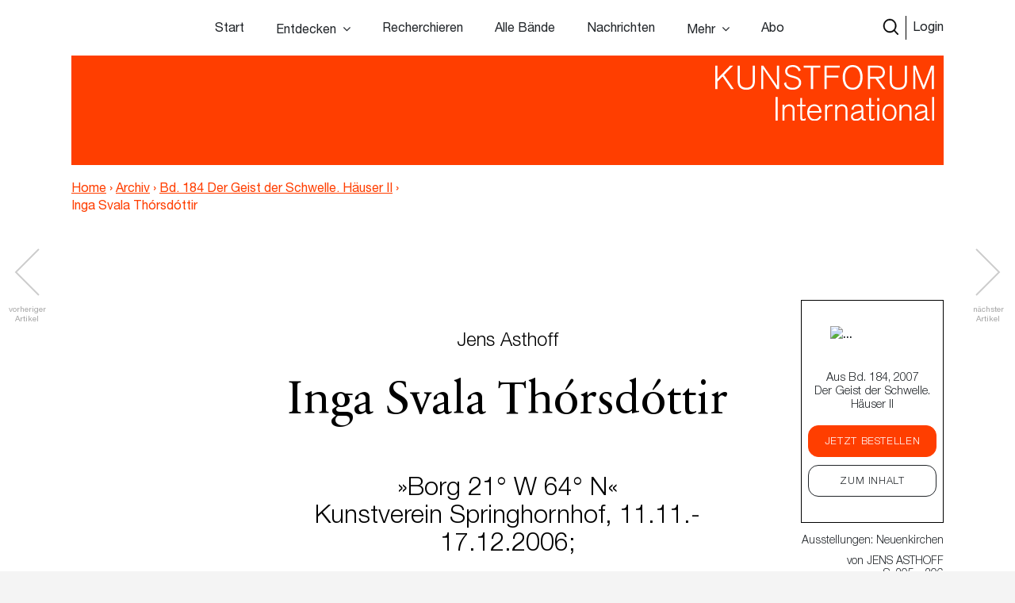

--- FILE ---
content_type: text/html; charset=UTF-8
request_url: https://www.kunstforum.de/artikel/inga-svala-thorsdottir/
body_size: 19906
content:
<!doctype html>
<html lang="de-DE">
  <head>
  <meta charset="utf-8">
  <meta http-equiv="x-ua-compatible" content="ie=edge">
  <meta name="viewport" content="width=device-width, initial-scale=1, maximum-scale=1">
  <meta name="facebook-domain-verification" content="9qe2nx740zivirl8zvhvly3xbntbz3" />
  <link rel="icon" type="image/x-icon" href="/app/themes/kfi-theme/resources/assets/icons/favicon.ico" />
  <script id="Cookiebot" src="https://consent.cookiebot.com/uc.js" data-cbid="cdfe249b-8881-4012-9f24-1e890577934e" data-blockingmode="auto" type="text/javascript"></script>
  <script type="text/javascript">
    var gaProperty = 'UA-455428-1';
    var disableStr = 'ga-disable-' + gaProperty;
    if (document.cookie.indexOf(disableStr + '=true') > -1) {
      window[disableStr] = true;
    }
    function gaOptout() {
      document.cookie = disableStr + '=true; expires=Thu, 31 Dec 2099 23:59:59 UTC;path=/';
      window[disableStr] = true;
      alert('Das Tracking durch Google Analytics wurde in Ihrem Browser für diese Website deaktiviert.');
    }
  </script>

  <script type="text/javascript">
    var gaProperty = 'UA-455428-1';
    var disableStr = 'ga-disable-' + gaProperty; if (document.cookie.indexOf(disableStr + '=true') > -1) {
      window[disableStr] = true;
    }
    function gaOptout() {
      document.cookie = disableStr + '=true; expires=Thu, 31 Dec 2099 23:59:59 UTC; path=/';
      window[disableStr] = true;
      alert('Das Tracking durch Google Analytics wurde in Ihrem Browser für diese Website deaktiviert.'); } </script> <script> (function(i,s,o,g,r,a,m){i['GoogleAnalyticsObject']=r;i[r]=i[r]||function(){
      (i[r].q=i[r].q||[]).push(arguments)},i[r].l=1*new Date();a=s.createElement(o),
      m=s.getElementsByTagName(o)[0];a.async=1;a.src=g;m.parentNode.insertBefore(a,m)
    })(window,document,'script','//www.google-analytics.com/analytics.js','ga');
    ga('create', 'UA-455428-1', 'auto');
    ga('set', 'anonymizeIp', true);
    ga('send', 'pageview');
  </script>

  <meta name='robots' content='index, follow, max-image-preview:large, max-snippet:-1, max-video-preview:-1' />

	<!-- This site is optimized with the Yoast SEO plugin v15.9.2 - https://yoast.com/wordpress/plugins/seo/ -->
	<title>Inga Svala Thórsdóttir &ndash; www.kunstforum.de</title>
	<link rel="canonical" href="https://www.kunstforum.de/artikel/inga-svala-thorsdottir/" />
	<meta property="og:locale" content="de_DE" />
	<meta property="og:type" content="article" />
	<meta property="og:title" content="Inga Svala Thórsdóttir &ndash; www.kunstforum.de" />
	<meta property="og:description" content="Jens Asthoff Inga Svala Thórsdóttir »Borg 21° W 64° N« Kunstverein Springhornhof, 11.11.- 17.12.2006; 9.1.- 28.2.2007 nach Vereinbarung Not Yet Thought Of&#8221; &#8211; Dinge, über die noch nachzudenken wäre. So lautet die titelgebende Zeile einer Grafik, die Inga Svala Thórsdóttir im Kontext einer ganzen Reihe von Zeichnungen unterschiedlicher Formate, Stile, Themen und Techniken präsentiert. Die &hellip; Continued" />
	<meta property="og:url" content="https://www.kunstforum.de/artikel/inga-svala-thorsdottir/" />
	<meta property="og:site_name" content="www.kunstforum.de" />
	<meta property="article:modified_time" content="2018-06-24T21:38:19+00:00" />
	<meta property="og:image" content="https://d3speutakpkuqn.cloudfront.net/app/uploads/2018/04/17142304/184041_1.jpg" />
	<meta property="og:image:width" content="240" />
	<meta property="og:image:height" content="180" />
	<meta name="twitter:card" content="summary_large_image" />
	<meta name="twitter:site" content="@KUNSTFORUM_int" />
	<meta name="twitter:label1" content="Geschätzte Lesezeit">
	<meta name="twitter:data1" content="4 Minuten">
	<script type="application/ld+json" class="yoast-schema-graph">{"@context":"https://schema.org","@graph":[{"@type":"WebSite","@id":"https://www.kunstforum.de/#website","url":"https://www.kunstforum.de/","name":"www.kunstforum.de","description":"KUNSTFORUM international","potentialAction":[{"@type":"SearchAction","target":"https://www.kunstforum.de/search/{search_term_string}","query-input":"required name=search_term_string"}],"inLanguage":"de-DE"},{"@type":"ImageObject","@id":"https://www.kunstforum.de/artikel/inga-svala-thorsdottir/#primaryimage","inLanguage":"de-DE","url":"https://d3speutakpkuqn.cloudfront.net/app/uploads/2018/04/17142304/184041_1.jpg","width":240,"height":180},{"@type":"WebPage","@id":"https://www.kunstforum.de/artikel/inga-svala-thorsdottir/#webpage","url":"https://www.kunstforum.de/artikel/inga-svala-thorsdottir/","name":"Inga Svala Th\u00f3rsd\u00f3ttir &ndash; www.kunstforum.de","isPartOf":{"@id":"https://www.kunstforum.de/#website"},"primaryImageOfPage":{"@id":"https://www.kunstforum.de/artikel/inga-svala-thorsdottir/#primaryimage"},"datePublished":"2018-03-27T07:57:21+00:00","dateModified":"2018-06-24T21:38:19+00:00","breadcrumb":{"@id":"https://www.kunstforum.de/artikel/inga-svala-thorsdottir/#breadcrumb"},"inLanguage":"de-DE","potentialAction":[{"@type":"ReadAction","target":["https://www.kunstforum.de/artikel/inga-svala-thorsdottir/"]}]},{"@type":"BreadcrumbList","@id":"https://www.kunstforum.de/artikel/inga-svala-thorsdottir/#breadcrumb","itemListElement":[{"@type":"ListItem","position":1,"item":{"@type":"WebPage","@id":"https://www.kunstforum.de/","url":"https://www.kunstforum.de/","name":"Home"}},{"@type":"ListItem","position":2,"item":{"@type":"WebPage","@id":"https://www.kunstforum.de/artikel/inga-svala-thorsdottir/","url":"https://www.kunstforum.de/artikel/inga-svala-thorsdottir/","name":"Inga Svala Th\u00f3rsd\u00f3ttir"}}]}]}</script>
	<!-- / Yoast SEO plugin. -->


<link rel='dns-prefetch' href='//www.google.com' />
<link rel="stylesheet" href="/wp/wp-includes/css/dist/block-library/style.min.css?ver=5.7.2">
<link rel="stylesheet" href="/app/mu-plugins/kf/public/css/kf-public.css?ver=1.0.0">
<link rel="stylesheet" href="/app/plugins/cbxwpbookmark/public/css/cbxwpbookmark-public.css?ver=2.0">
<link rel="stylesheet" href="/app/plugins/cbxwpbookmarkaddon/assets/cbxwpbookmarkaddon.css?ver=1.1.1">
<link rel="stylesheet" href="/app/plugins/real-time-validation-for-gravity-forms/public/assets/css/public.css?ver=1.7.0">
<link rel="stylesheet" href="/app/plugins/leaky-paywall//css/issuem-leaky-paywall.css?ver=4.10.10">
<link rel="stylesheet" href="/app/themes/kfi-theme/dist/styles/main.css">
<link rel="stylesheet" href="/app/themes/kfi-theme/dist/styles/custom.css?ver=1.03">
<link rel="stylesheet" href="/app/plugins/gravityforms/css/formreset.min.css?ver=2.4.9">
<link rel="stylesheet" href="/app/plugins/gravityforms/css/formsmain.min.css?ver=2.4.9">
<link rel="stylesheet" href="/app/plugins/gravityforms/css/readyclass.min.css?ver=2.4.9">
<link rel="stylesheet" href="/app/plugins/gravityforms/css/browsers.min.css?ver=2.4.9">
<script src="/wp/wp-includes/js/jquery/jquery.min.js?ver=3.5.1" id="jquery-core-js"></script>
<script src="/wp/wp-includes/js/jquery/jquery-migrate.min.js?ver=3.3.2" id="jquery-migrate-js"></script>
<script src="/app/mu-plugins/kf/public/js/kf-public.js?ver=1.0.0" id="kf-js"></script>
<script src="/app/plugins/cbxwpbookmarkaddon/assets/cbxwpbookmarkaddon.js?ver=1.0" id="cbxwpbookmarkaddon-js"></script>
<script type='text/javascript' id='cbxwpbookmarkpublicjs-js-extra'>
/* <![CDATA[ */
var cbxwpbookmark = {"ajaxurl":"https:\/\/www.kunstforum.de\/wp\/wp-admin\/admin-ajax.php","nonce":"1c52d9268a","cat_template":"\"\\r\\n            <div class=\\\"cbxbookmark-mycat-editbox\\\">\\r\\n                <input class=\\\"cbxbmedit-catname\\\" name=\\\"catname\\\" value=\\\"##catname##\\\" \\\/>                \\r\\n                <select class=\\\"cbxbmedit-privacy input-catprivacy\\\" name=\\\"catprivacy\\\">\\r\\n                  <option value=\\\"1\\\" title=\\\"Public Category\\\">Public<\\\/option>\\r\\n                  <option value=\\\"0\\\" title=\\\"Private Category\\\">Private<\\\/option>\\r\\n                <\\\/select>\\r\\n                <a href=\\\"#\\\" class=\\\"cbxbookmark-btn cbxbookmark-cat-save\\\">Update <span class=\\\"cbxbm_busy\\\" style=\\\"display:none;\\\"><\\\/span><\\\/a>\\r\\n                <a href=\\\"#\\\" class=\\\"cbxbookmark-btn cbxbookmark-cat-close\\\">Close<\\\/a>\\r\\n            <\\\/div>\"","category_delete_success":"Category deleted successfully","category_delete_error":"Unable to delete the category","areyousuretodeletecat":"Diesen Bookmark-Ordner entfernen?","areyousuretodeletebookmark":"Diesen Bookmark wirklich l\u00f6schen?","bookmark_failed":"Hinzuf\u00fcgen des Bookmarks fehlgeschlagen","bookmark_removed":"Bookmark entfernt","bookmark_removed_empty":"Alle Bookmarks entfernt.","bookmark_removed_failed":"L\u00f6schen des Bookmarks hat nicht funktioniert.","error_msg":"Error loading data. Response code = ","category_name_empty":"Kategorie kann nicht leer sein.","add_to_head_defult":"Um Beitrag hinzuzuf\u00fcgen, Merkliste ausw\u00e4hlen","category_loaded_edit":"Klicken um Liste zu bearbeiten","max_cat_limit":"10","max_cat_limit_error":"Sorry, you reached the maximum category limit and to create one one, please delete unnecessary categories first","user_current_cat_count":"0","user_current_cats":"","user_can_create_cat":"0"};
/* ]]> */
</script>
<script src="/app/plugins/cbxwpbookmark/public/js/cbxwpbookmark-public.js?ver=2.0" id="cbxwpbookmarkpublicjs-js"></script>
<script type='text/javascript' id='track-the-click-js-extra'>
/* <![CDATA[ */
var ajax_var = {"nonce":"cc266038ff"};
var ttc_data = {"proBeacon":""};
/* ]]> */
</script>
<script src="/app/plugins/track-the-click/public/js/track-the-click-public.js?ver=0.3.15" id="track-the-click-js" data-noptimize="true"></script>
<script id="track-the-click-js-after" data-noptimize="true">
function getHomeURL() {return "https://www.kunstforum.de";}
function getPostID() {return 44495;}
function showClickCounts() {return false;}
function getClicksToGA() {return false;}
</script>
<script src="/app/plugins/real-time-validation-for-gravity-forms/public/assets/js/livevalidation_standalone.js?ver=1.7.0" id="real-time-validation-live-validation-js"></script>
<script src="/app/plugins/real-time-validation-for-gravity-forms/public/assets/js/public.js?ver=1.7.0" id="real-time-validation-plugin-script-js"></script>
<script src="/app/plugins/real-time-validation-for-gravity-forms/public/assets/js/default_validation.js?ver=1.7.0" id="real-time-validation-plugin-defaiult-skin-js-js"></script>
<script type='text/javascript' id='wp-statistics-tracker-js-extra'>
/* <![CDATA[ */
var WP_Statistics_Tracker_Object = {"hitRequestUrl":"https:\/\/www.kunstforum.de\/wp-json\/wp-statistics\/v2\/hit?wp_statistics_hit_rest=yes&track_all=1&current_page_type=post_type_artikel&current_page_id=44495&search_query&page_uri=L2FydGlrZWwvaW5nYS1zdmFsYS10aG9yc2RvdHRpci8","keepOnlineRequestUrl":"https:\/\/www.kunstforum.de\/wp-json\/wp-statistics\/v2\/online?wp_statistics_hit_rest=yes&track_all=1&current_page_type=post_type_artikel&current_page_id=44495&search_query&page_uri=L2FydGlrZWwvaW5nYS1zdmFsYS10aG9yc2RvdHRpci8","option":{"dntEnabled":"1","cacheCompatibility":"1"}};
/* ]]> */
</script>
<script src="/app/plugins/wp-statistics/assets/js/tracker.js?ver=5.7.2" id="wp-statistics-tracker-js"></script>
<script src="/app/plugins/gravityforms/js/jquery.json.min.js?ver=2.4.9" id="gform_json-js"></script>
<script type='text/javascript' id='gform_gravityforms-js-extra'>
/* <![CDATA[ */
var gf_global = {"gf_currency_config":{"name":"Euro","symbol_left":"","symbol_right":"&#8364;","symbol_padding":" ","thousand_separator":".","decimal_separator":",","decimals":2},"base_url":"https:\/\/www.kunstforum.de\/app\/plugins\/gravityforms","number_formats":[],"spinnerUrl":"https:\/\/www.kunstforum.de\/app\/plugins\/gravityforms\/images\/spinner.gif"};
/* ]]> */
</script>
<script src="/app/plugins/gravityforms/js/gravityforms.min.js?ver=2.4.9" id="gform_gravityforms-js"></script>
<script src="/app/plugins/gravityforms/js/conditional_logic.min.js?ver=2.4.9" id="gform_conditional_logic-js"></script>
<script src="/app/plugins/gravityforms/js/placeholders.jquery.min.js?ver=2.4.9" id="gform_placeholder-js"></script>
<!-- Analytics by WP Statistics v14.2 - https://wp-statistics.com/ -->
<meta name="facebook-domain-verification" content="nbck9jduq426x1cd9u1zd867ltc750" />		<style type="text/css" id="wp-custom-css">
			.template-impressum .maincontent img {
	height: auto;
}		</style>
		</head>
  <body class="artikel-template-default single single-artikel postid-44495 inga-svala-thorsdottir app-data index-data singular-data single-data single-artikel-data single-artikel-inga-svala-thorsdottir-data is-guest">
        <!-- Facebook Pixel Code -->
<!--
  <script>
    !function(f,b,e,v,n,t,s)
    {if(f.fbq)return;n=f.fbq=function(){n.callMethod?
      n.callMethod.apply(n,arguments):n.queue.push(arguments)};
      if(!f._fbq)f._fbq=n;n.push=n;n.loaded=!0;n.version='2.0';
      n.queue=[];t=b.createElement(e);t.async=!0;
      t.src=v;s=b.getElementsByTagName(e)[0];
      s.parentNode.insertBefore(t,s)}(window,document,'script',
      'https://connect.facebook.net/en_US/fbevents.js');
    fbq('init', '716049578952501');
    fbq('track', 'PageView');
  </script>
  <noscript>
    <img height="1" width="1"
        src="https://www.facebook.com/tr?id=716049578952501&ev=PageView
  &noscript=1"/>
  </noscript>
  -->
<!-- End Facebook Pixel Code -->


<div class="collapse navbar-collapse d-xs-block d-sm-block d-md-none d-lg-none" id="navbarSupportedContent">
    <ul class="navbar-nav">
        <li class="nav-item  start-link "><a class="nav-link" href="https://www.kunstforum.de/">Start</a></li><li class="nav-item   hasItems"><span class="nav-link">Entdecken</span><ul class="nav-sub"><li class="nav-sub-item  "><a class="nav-sub-link" href="https://www.kunstforum.de/entdecken/">Venedig Biennale Archiv entdecken</a></li><li class="nav-sub-item  "><a class="nav-sub-link" href="https://www.kunstforum.de/archiv-entdecken/">Archiv entdecken</a></li></ul></li><li class="nav-item   "><a class="nav-link" href="https://www.kunstforum.de/recherche/">Recherchieren</a></li><li class="nav-item   "><a class="nav-link" href="https://www.kunstforum.de/archiv/">Alle Bände</a></li><li class="nav-item   "><a class="nav-link" href="https://www.kunstforum.de/nachrichten/">Nachrichten</a></li><li class="nav-item   hasItems"><span class="nav-link">Mehr</span><ul class="nav-sub"><li class="nav-sub-item  "><a class="nav-sub-link" href="https://www.kunstforum.de/ueber-kunstforum/">Über KUNSTFORUM</a></li><li class="nav-sub-item  "><a class="nav-sub-link" href="https://www.kunstforum.de/anzeigen/">Anzeigen/Mediadaten</a></li><li class="nav-sub-item  "><a class="nav-sub-link" href="http://www.kunstforum.de/handbuch-recherche">Akademische Nutzung</a></li><li class="nav-sub-item  "><a class="nav-sub-link" href="https://www.kunstforum.de/newsletter/">Newsletter</a></li></ul></li><li class="nav-item   "><a class="nav-link" href="https://www.kunstforum.de/abo/">Abo</a></li>
    </ul>

    <button class="navbar-toggler" type="button" data-toggle="collapse" data-target="#navbarSupportedContent"
        aria-controls="navbarSupportedContent" aria-expanded="false" aria-label="Toggle navigation">
        <svg width="24" height="24" xmlns="http://www.w3.org/2000/svg" fill-rule="evenodd" clip-rule="evenodd">
            <path
                d="M12 11.293l10.293-10.293.707.707-10.293 10.293 10.293 10.293-.707.707-10.293-10.293-10.293 10.293-.707-.707 10.293-10.293-10.293-10.293.707-.707 10.293 10.293z" />
        </svg>
    </button>
</div>

<nav class="navbar navbar-expand-lg fixed-top initial-state " id="navbar-main">
    <div class="container main-navi nav-elem-pos-a">

        <div class="header-add my-2 my-lg-0 nav-elem-pos-b">
            <a href="/suche" id="nav-search-btn">
                <img src="https://www.kunstforum.de/app/themes/kfi-theme/dist/images/search-w.svg" class="search-icon-w" />
                <img src="https://www.kunstforum.de/app/themes/kfi-theme/dist/images/search.svg" class="search-icon" />
            </a>
                        <a href="#" id="nav-login-btn" class="active">Login</a>
            
            <button class="navbar-toggler d-sm-block d-xs-block d-md-none d-lg-none" type="button"
                data-toggle="collapse" data-target="#navbarSupportedContent" aria-controls="navbarSupportedContent"
                aria-expanded="false" aria-label="Toggle navigation">
                <svg xmlns="http://www.w3.org/2000/svg" viewBox="0 0 30 30" width="30" height="30" focusable="false">
                    <title>Menu</title>
                    <path stroke="currentColor" stroke-width="2" stroke-linecap="round" stroke-miterlimit="10"
                        d="M4 7h22M4 15h22M4 23h22"></path>
                </svg>
            </button>
        </div>

        <div class="d-none d-sm-none d-xs-none d-md-block d-lg-block" id="desktop-navbar">
            <ul class="navbar-nav">
                <li class="nav-item  start-link "><a class="nav-link" href="https://www.kunstforum.de/">Start</a></li><li class="nav-item   hasItems"><span class="nav-link">Entdecken</span><ul class="nav-sub"><li class="nav-sub-item  "><a class="nav-sub-link" href="https://www.kunstforum.de/entdecken/">Venedig Biennale Archiv entdecken</a></li><li class="nav-sub-item  "><a class="nav-sub-link" href="https://www.kunstforum.de/archiv-entdecken/">Archiv entdecken</a></li></ul></li><li class="nav-item   "><a class="nav-link" href="https://www.kunstforum.de/recherche/">Recherchieren</a></li><li class="nav-item   "><a class="nav-link" href="https://www.kunstforum.de/archiv/">Alle Bände</a></li><li class="nav-item   "><a class="nav-link" href="https://www.kunstforum.de/nachrichten/">Nachrichten</a></li><li class="nav-item   hasItems"><span class="nav-link">Mehr</span><ul class="nav-sub"><li class="nav-sub-item  "><a class="nav-sub-link" href="https://www.kunstforum.de/ueber-kunstforum/">Über KUNSTFORUM</a></li><li class="nav-sub-item  "><a class="nav-sub-link" href="https://www.kunstforum.de/anzeigen/">Anzeigen/Mediadaten</a></li><li class="nav-sub-item  "><a class="nav-sub-link" href="http://www.kunstforum.de/handbuch-recherche">Akademische Nutzung</a></li><li class="nav-sub-item  "><a class="nav-sub-link" href="https://www.kunstforum.de/newsletter/">Newsletter</a></li></ul></li><li class="nav-item   "><a class="nav-link" href="https://www.kunstforum.de/abo/">Abo</a></li>
            </ul>
        </div>
    </div>

    <div class="login-navi container">
                <div class="login-container d-flex">
            <div class="col-sm-12 col-md-8 teaser-col">
                <div class="row">
                    <div class="col-sm-4 img-col">
                        <img class="img-col-image" src="https://d3speutakpkuqn.cloudfront.net/app/uploads/2025/12/11091201/Baende_1-2_307.png" />
                    </div>
                    <div class="col-sm-8 teaser-col">
                        <h4>Sie sind noch kein*e Abonnent*in?</h4>
                        <p>Lesen Sie alle Inhalte der bisher erschienenen 307 Bände im KUNSTFORUM Abo</p>
                        <ul>
                                                        <li>Printausgabe + Digitalzugang und E-Paper inklusive</li>
                                                        <li>Inspiration und Online-Recherche in allen bisher erschienenen Bänden</li>
                                                        <li>flexibel mit dem aktuellen, letzten oder nächsten Band einsteigen</li>
                                                    </ul>
                        <a href="/abo" class="kf-btn mt-auto mr-auto">Jetzt abonnieren</a>
                    </div>
                </div>
            </div>
            <div class="col-sm-12 col-md-4 login-col">
                                <form name="loginform" id="loginform" action="https://www.kunstforum.de/wp/wp-login.php" method="post">
                    <h4>Login</h4>
                    <p>Wenn Sie bereits Abonnent sind, loggen Sie sich hier ein:</p>
                    
                    <input id="user_login" placeholder="E-Mail-Adresse" type="text" size="20" value="" name="log">
                    <input id="user_pass" placeholder="Passwort" type="password" size="20" value="" name="pwd">
                    <p class="login-additonal-text">
                        <a href="/passwort-vergessen/">Passwort vergessen?</a>
                    </p>
                    <input class="kf-btn-black ml-auto" type="submit" value="Anmelden" name="wp-submit">
                    <input id="rememberme" style="display: none;" type="checkbox" value="forever" name="rememberme">
                    <input type="hidden" value="https://www.kunstforum.de/artikel/inga-svala-thorsdottir" name="redirect_to">
                </form>
                <div class="client-custom-login">
                    <a href="/kundennummer-konvertierung/">Login mit Kunden/Login-Nummer oder Fragen zum Login?</a><br>
                    <a href="/shibboleth-login/">Login für Institutionen (Shibboleth)</a>
                </div>
            </div>
        </div>
    </div>

    <div class="search-navi container">
        <div class="kf-top-bar-search-wrapper">
  <div class="">
    <div class="kf-bar-enclosure">
      <div class="kf-bar kf-top-bar-search">
        <form action="/suche" method="GET" id="header-search-form">
                      <input type="text" id="search-text-query" name="query" placeholder="Volltextsuche im Archiv: Suchen Sie nach Themen,
        Begriffen, Personen, Institutionen etc..." />
                    <input id="search-submit-query" type="image" src="https://www.kunstforum.de/app/themes/kfi-theme/dist/images/search_icon.svg" />
        </form>
      </div>
              <span class="kf-slogan float-left"></span>
                    <span class="kf-slogan float-right">
          <a href="/">KUNSTFORUM International</a>
        </span>
          </div>
  </div>
</div>

    </div>
</nav>
    <div class="wrap" role="document">
      
  
      <script>console.log("---");</script>
  
  
  <div class="kf-article-stage">
                <div class="container">
            <div class="kf-bar-enclosure">
                <div class="kf-bar home-link">
                    <div class="logo-50-years">
                        <a href="/" title="KUNSTFORUM International">
                            <img src="https://www.kunstforum.de/app/themes/kfi-theme/dist/images/KF_Logo_ab2025_font.svg"
                                style="width: 300px;top: 0;height: auto;" class="logo" />
                        </a>
                    </div>
                </div>
                                <div class="kf-slogan float-left breadcrumb">
                    <a href="https://www.kunstforum.de" class="bc-link home">Home</a>
                                        <span class="divider">›</span>
                                        <a href="https://www.kunstforum.de/archiv" class="bc-link">Archiv</a>
                                                            <span class="divider">›</span>
                                        <a href="https://www.kunstforum.de/band/2007-184-der-geist-der-schwelle-haeuser-2/" class="bc-link">Bd. 184 Der Geist der Schwelle. Häuser II</a>
                                                            <span class="divider">›</span>
                                        <span href="https://www.kunstforum.de/artikel/inga-svala-thorsdottir/" class="bc-link">Inga Svala Thórsdóttir</span>
                                                        </div>
                                <div class="kf-slogan float-right d-none">
                    <a href="/">KUNSTFORUM International</a>
                </div>
            </div>
        </div>
    </div>
  
  <div class="maincontent newsletter_modal_wrapper">

    <div class="postcontent">
              <div class="article-navigation article-navigation-prev slick-slider">
          <a href="https://www.kunstforum.de/artikel/re-vision-sampling-als-kulturelle-strategie/" class="slick-prev slick-arrow slick-disabled" aria-label="Previous" aria-disabled="true" style="display: block;"></a>
          <span class="navigation-info navigation-info-previous">vorheriger<br>Artikel</span>
        </div>
      
              <div class="article-navigation article-navigation-next slick-slider">
          <a href="https://www.kunstforum.de/artikel/john-armleder/" class="slick-next slick-arrow slick-disabled" aria-label="Previous" aria-disabled="true" style="display: block;">      </a>
          <span class="navigation-info navigation-info-next">nächster<br>Artikel</span>
        </div>
      
      <div class="row">
        <div class="mobile-anchor container d-flex flex-nowrap">
          <div class="col">
            <div class="article_rubriken">
              <span>
                                Ausstellungen:
                                                    Neuenkirchen
                                                  </span>
                              · von <span>Jens Asthoff</span>
                            · S. 305  - 306            </div>
          </div>
        </div>
      </div>

      <div class="top-anchor row">
        <div class="container d-flex flex-nowrap">
          <div class="col-md-2 col-sm-3 col-xs-4 band-col">
            <div class="floating-issue">
              <a href="https://www.kunstforum.de/band/2007-184-der-geist-der-schwelle-haeuser-2/" class="d-flex flex-column justify-content-center align-items-center">
                                  <img src="https://d3speutakpkuqn.cloudfront.net/app/uploads/2018/04/06112402/184.jpg" alt="..." class="img-fluid" />
                              </a>
            </div>
          </div>
          <div class="col-md-10 col-sm-9 col-xs-8 meta-col">
            <div class="article_rubriken">
              <span>
                                Ausstellungen:
                                                    Neuenkirchen
                                                    , 2007
              </span>
            </div>

            <div class="article_meta">von <span class="uppercase">Jens Asthoff</span> · S. 305 - 306</div>
          </div>
        </div>
      </div>

      <div class="social-mobile">
        <div class="row justify-content-center content_small">
  <div class="col-lg-6 col-md-10">
    <div class="article_social">
            
      <a class="social-link" href="https://www.facebook.com/sharer/sharer.php?u=https%3A%2F%2Fwww.kunstforum.de%2Fartikel%2Finga-svala-thorsdottir%2F&t=Inga+Svala+Th%C3%B3rsd%C3%B3ttir"
        onclick="javascript:window.open(this.href, '', 'menubar=no,toolbar=no,resizable=yes,scrollbars=yes,height=300,width=600');return false;"
        target="_blank" title="Auf Facebook teilen">
        <img src="https://www.kunstforum.de/app/themes/kfi-theme/dist/images/facebook_black.svg" />
      </a>

      <a class="social-link" href="https://twitter.com/share?url=https%3A%2F%2Fwww.kunstforum.de%2Fartikel%2Finga-svala-thorsdottir%2F&via=KUNSTFORUM_int&text=Inga+Svala+Th%C3%B3rsd%C3%B3ttir"
        onclick="javascript:window.open(this.href, '', 'menubar=no,toolbar=no,resizable=yes,scrollbars=yes,height=300,width=600');return false;"
        target="_blank" title="Auf Twitter teilen">
        <img src="https://www.kunstforum.de/app/themes/kfi-theme/dist/images/twitter_black.svg" />
      </a>

      <a class="social-link" href="mailto:?subject=Inga Svala Thórsdóttir - Artikel auf KUNSTFORUM&body=Folgenden Artikel habe ich auf KUNSTFORUM gefunden:%0D%0AInga Svala Thórsdóttir%0D%0ALink: %0D%0Ahttps://www.kunstforum.de/artikel/inga-svala-thorsdottir/" title="per Mail versenden">
        <img src="https://www.kunstforum.de/app/themes/kfi-theme/dist/images/mail_black.svg" />
      </a>

      <div data-object_id="44495" class="cbxwpbkmarkwrap cbxwpbkmarkwrap-artikel "><a data-loggedin="0" data-type="artikel" data-object_id="44495" class="cbxwpbkmarktrig  cbxwpbkmarktrig-button-addto" title="Bookmark This" href="#"><span class="cbxwpbkmarktrig-label">Bookmark(<i class="cbxwpbkmarktrig-count">0</i>)</span></a> <div  data-type="artikel" data-object_id="44495" class="cbxwpbkmarkguestwrap" id="cbxwpbkmarkguestwrap-44495"><div class="cbxwpbkmarkguest-message"><a href="#" class="cbxwpbkmarkguesttrig_close"></a><a class="cbxwpbkmarkguest-text" href="/abo"><strong>Artikel merken</strong><br/>Werden Sie Abonnent um die Merklisten-Funktion zu nutzen. <span>Mehr Infos</span></a></div></div></div>
    </div>
  </div>
</div>
      </div>

      <div class="container">
        <div class="static-sticky">
          <div class="floating-inner row">
            <div class="floating-issue">
  <a href="https://www.kunstforum.de/band/2007-184-der-geist-der-schwelle-haeuser-2/" class="d-flex flex-column justify-content-center align-items-center">
          <img src="https://d3speutakpkuqn.cloudfront.net/app/uploads/2018/04/06112402/184.jpg" alt="..." class="img-fluid" />
        <p class="name">Aus Bd. 184, 2007<br />Der Geist der Schwelle. Häuser II</p>
  </a>

  <div class="text-center btn-wrapper">
                  <a href="#" class="band_popup btn kf-btn" data-band="9244">Jetzt bestellen</a>
      
      <a href="https://www.kunstforum.de/band/2007-184-der-geist-der-schwelle-haeuser-2/" title="Band 184 - Der Geist der Schwelle. Häuser II" class="btn kf-btn-alt">Zum Inhalt</a>
      </div>
</div>

            
            <div class="article_rubriken">
              <span>
                                    Ausstellungen:
                                                          Neuenkirchen
                                                      </span>
            </div>

            <div class="article_meta">von <span class="uppercase">Jens Asthoff</span><br /> · S. 305 - 306</div>
            <div class="floating-trigger"></div>
          </div>
        </div>
        <div class="floating-sticky">
          <div class="floating-inner">
            <hr class="meta-spacer">
            <div class="row justify-content-center content_small">
  <div class="col-lg-6 col-md-10">
    <div class="article_social">
            
      <a class="social-link" href="https://www.facebook.com/sharer/sharer.php?u=https%3A%2F%2Fwww.kunstforum.de%2Fartikel%2Finga-svala-thorsdottir%2F&t=Inga+Svala+Th%C3%B3rsd%C3%B3ttir"
        onclick="javascript:window.open(this.href, '', 'menubar=no,toolbar=no,resizable=yes,scrollbars=yes,height=300,width=600');return false;"
        target="_blank" title="Auf Facebook teilen">
        <img src="https://www.kunstforum.de/app/themes/kfi-theme/dist/images/facebook_black.svg" />
      </a>

      <a class="social-link" href="https://twitter.com/share?url=https%3A%2F%2Fwww.kunstforum.de%2Fartikel%2Finga-svala-thorsdottir%2F&via=KUNSTFORUM_int&text=Inga+Svala+Th%C3%B3rsd%C3%B3ttir"
        onclick="javascript:window.open(this.href, '', 'menubar=no,toolbar=no,resizable=yes,scrollbars=yes,height=300,width=600');return false;"
        target="_blank" title="Auf Twitter teilen">
        <img src="https://www.kunstforum.de/app/themes/kfi-theme/dist/images/twitter_black.svg" />
      </a>

      <a class="social-link" href="mailto:?subject=Inga Svala Thórsdóttir - Artikel auf KUNSTFORUM&body=Folgenden Artikel habe ich auf KUNSTFORUM gefunden:%0D%0AInga Svala Thórsdóttir%0D%0ALink: %0D%0Ahttps://www.kunstforum.de/artikel/inga-svala-thorsdottir/" title="per Mail versenden">
        <img src="https://www.kunstforum.de/app/themes/kfi-theme/dist/images/mail_black.svg" />
      </a>

      <div data-object_id="44495" class="cbxwpbkmarkwrap cbxwpbkmarkwrap-artikel "><a data-loggedin="0" data-type="artikel" data-object_id="44495" class="cbxwpbkmarktrig  cbxwpbkmarktrig-button-addto" title="Bookmark This" href="#"><span class="cbxwpbkmarktrig-label">Bookmark(<i class="cbxwpbkmarktrig-count">0</i>)</span></a> <div  data-type="artikel" data-object_id="44495" class="cbxwpbkmarkguestwrap" id="cbxwpbkmarkguestwrap-44495"><div class="cbxwpbkmarkguest-message"><a href="#" class="cbxwpbkmarkguesttrig_close"></a><a class="cbxwpbkmarkguest-text" href="/abo"><strong>Artikel merken</strong><br/>Werden Sie Abonnent um die Merklisten-Funktion zu nutzen. <span>Mehr Infos</span></a></div></div></div>
    </div>
  </div>
</div>
          </div>
        </div>
      </div>

      

      
              <h1><small>Jens Asthoff</small><br />Inga Svala Thórsdóttir</h1>
<h2>»Borg 21° W 64° N«<br />Kunstverein Springhornhof, 11.11.- 17.12.2006;</h2>
<h3>9.1.- 28.2.2007 nach Vereinbarung</h3>
<p>Not Yet Thought Of&#8221;  &#8211;  Dinge, über die noch nachzudenken wäre. So lautet die titelgebende Zeile einer Grafik, die Inga Svala Thórsdóttir im Kontext einer ganzen Reihe von Zeichnungen unterschiedlicher Formate, Stile, Themen und Techniken präsentiert. Die blassrot gefärbte Radierung zeigt eine transparente Kugel, geformt aus zahllosen, wie von innerer Kraft gehaltenen kleinen Pattern. Darin schwebt der Schriftzug &#8221; Borg&#8221;  zusammen mit einem Geflecht, das auf den ersten Blick ein dünner Ast, eine Koralle, womöglich auch ein Stück neuronaler Verzweigung sein könnte. Tatsächlich ist es ein Zitat: die berühmte kleine Skizze Charles Darwins, in der er das erste Mal die Idee der Evolution der Arten fasste, das faksimilierte Dokument eines Geistesblitzes. Thórsdóttir formuliert mit dieser bildhaften Konstellation einen luftigen Gedankenkern, eine imaginäre Keimzelle, die in alle Richtungen hin Worte und Sätze ausstrahlen lässt, Begriffsfelder, die einen ganz eigenen Kosmos abstecken und offen halten: &#8221; Borg Energy&#8221; , &#8221; Borg Dynamische Dichte&#8221; , &#8221; Borg Love Nests&#8221;  ist da zu lesen oder auch &#8221; Das Modell ist ein methodisches Werkzeug zur Analyse der Realität&#8221; . Und ganz einfach nur &#8221; Borg is.&#8221;</p>
<p>Dinge also, über die noch nachzudenken wäre. Davon gibt es in Inga Svala Thórsdóttirs Projekt wahrhaftig eine ganze Menge. Nicht, dass nicht vieles bereits realisiert, zur Form gebracht wäre. Das hat Thórsdóttir in den vergangenen Jahren mit zahlreichen Ausstellungen, etwa in der Hamburger Kunsthalle oder der Villa Merkel Esslingen, gezeigt und&#8230;</p>
<p></br></br></p>


<div class="leaky_paywall_message_wrap">
  <div id="leaky_paywall_message">
    <div id="leaky_paywall_inner">

      <h4>Kostenfrei anmelden und weiterlesen:</h4>
      <p></p>
              <ul class="vorteile">
                      <li>3 Artikel aus dem Archiv und regelmäßig viele weitere Artikel kostenfrei lesen</li>
                      <li>Den KUNSTFORUM-Newsletter erhalten: Artikelempfehlungen, wöchentlichen Kunstnachrichten, besonderen Angeboten uvm, jederzeit abbestellbar</li>
                      <li>Exklusive Merklisten-Funktion nutzen</li>
                      <li>dauerhaft kostenfrei</li>
                  </ul>
      
      
                <div class='gf_browser_chrome gform_wrapper' id='gform_wrapper_30' style='display:none'><form method='post' enctype='multipart/form-data'  id='gform_30'  action='/artikel/inga-svala-thorsdottir/'>
                        <div class='gform_heading'>
                            <h3 class='gform_title'>L_Test-Zugang</h3>
                            <span class='gform_description'></span>
                        </div>
                        <div class='gform_body'><ul id='gform_fields_30' class='gform_fields top_label form_sublabel_below description_below'><li id='field_30_1'  class='gfield field_sublabel_below field_description_below gfield_visibility_hidden' ><label class='gfield_label' for='input_30_1' >Beitragstitel</label><div class='ginput_container ginput_container_post_title'>
					<input name='input_1' id='input_30_1' type='text' value='' class='medium'    aria-invalid="false"  />
				</div></li><li id='field_30_2'  class='gfield field_sublabel_below field_description_below gfield_visibility_visible' ><label class='gfield_label' for='input_30_2' >E-Mail-Adresse</label><div class='ginput_container ginput_container_text'><input name='input_2' id='input_30_2' type='text' value='' class='medium'    placeholder='E-Mail-Adresse'  aria-invalid="false" /></div></li><li id='field_30_3'  class='gfield field_sublabel_below field_description_below gfield_visibility_hidden' ><label class='gfield_label' for='input_30_3' >E-Mail Mailchimp</label><div class='ginput_container ginput_container_email'>
                            <input name='input_3' id='input_30_3' type='email' value='' class='medium'     aria-invalid="false" />
                        </div></li><li id='field_30_4'  class='gfield field_sublabel_below field_description_below gfield_visibility_hidden' ><label class='gfield_label' for='input_30_4' >Token</label><div class='ginput_container ginput_container_text'><input name='input_4' id='input_30_4' type='text' value='' class='medium'      aria-invalid="false" /></div></li><li id='field_30_5'  class='gfield field_sublabel_below field_description_below gfield_visibility_visible' ><label class='gfield_label' for='input_30_5' ></label><div id='input_30_5' class='ginput_container ginput_recaptcha' data-sitekey='6LcTLvkUAAAAAL3H802pDivofvSIjPLsF2ZO-66z'  data-theme='light' data-tabindex='0' data-size='invisible' data-badge='inline'></div></li><li id='field_30_6'  class='gfield gform_validation_container field_sublabel_below field_description_below gfield_visibility_visible' ><label class='gfield_label' for='input_30_6' >Email</label><div class='ginput_container'><input name='input_6' id='input_30_6' type='text' value='' autocomplete='off'/></div><div class='gfield_description' id='gfield_description__6'>Dieses Feld dient zur Validierung und sollte nicht verändert werden.</div></li>
                            </ul></div>
        <div class='gform_footer top_label'> <input type='submit' id='gform_submit_button_30' class='kf-btn gform_button button' value='Absenden' tabindex='1' onclick='if(window["gf_submitting_30"]){return false;}  if( !jQuery("#gform_30")[0].checkValidity || jQuery("#gform_30")[0].checkValidity()){window["gf_submitting_30"]=true;}  ' onkeypress='if( event.keyCode == 13 ){ if(window["gf_submitting_30"]){return false;} if( !jQuery("#gform_30")[0].checkValidity || jQuery("#gform_30")[0].checkValidity()){window["gf_submitting_30"]=true;}  jQuery("#gform_30").trigger("submit",[true]); }' /> 
            <input type='hidden' class='gform_hidden' name='is_submit_30' value='1' />
            <input type='hidden' class='gform_hidden' name='gform_submit' value='30' />
            
            <input type='hidden' class='gform_hidden' name='gform_unique_id' value='' />
            <input type='hidden' class='gform_hidden' name='state_30' value='WyJbXSIsImUyZmVhNTQwNWVmMGQ5YjVmMzNhYTU2MWY0MjE4YTZiIl0=' />
            <input type='hidden' class='gform_hidden' name='gform_target_page_number_30' id='gform_target_page_number_30' value='0' />
            <input type='hidden' class='gform_hidden' name='gform_source_page_number_30' id='gform_source_page_number_30' value='1' />
            <input type='hidden' name='gform_field_values' value='' />
            
        </div>
                        </form>
                        </div><script type='text/javascript'> jQuery(document).bind('gform_post_render', function(event, formId, currentPage){if(formId == 30) {gf_global["number_formats"][30] = {"1":{"price":false,"value":false},"2":{"price":false,"value":false},"3":{"price":false,"value":false},"4":{"price":false,"value":false},"5":{"price":false,"value":false},"6":{"price":false,"value":false}};if(window['jQuery']){if(!window['gf_form_conditional_logic'])window['gf_form_conditional_logic'] = new Array();window['gf_form_conditional_logic'][30] = { logic: { 5: {"field":{"actionType":"show","logicType":"all","rules":[{"fieldId":"2","operator":"isnot","value":""}]},"nextButton":null,"section":null} }, dependents: { 5: [5] }, animation: 0, defaults: [], fields: {"1":[],"2":[5],"3":[],"4":[],"5":[],"6":[]} }; if(!window['gf_number_format'])window['gf_number_format'] = 'decimal_comma';jQuery(document).ready(function(){gf_apply_rules(30, [5], true);jQuery('#gform_wrapper_30').show();jQuery(document).trigger('gform_post_conditional_logic', [30, null, true]);} );} if(typeof Placeholders != 'undefined'){
                        Placeholders.enable();
                    }} } );jQuery(document).bind('gform_post_conditional_logic', function(event, formId, fields, isInit){} );</script><script type='text/javascript'> jQuery(document).ready(function(){jQuery(document).trigger('gform_post_render', [30, 1]) } ); </script>      <hr>

      <form name="loginform" id="loginform" action="https://www.kunstforum.de/wp/wp-login.php" method="post">
  <p class="expand-login-text">Bereits Abonnent? Hier einloggen.</p>
  <div class="expand-login-holder" style="display: none;">
    <input id="user_login" placeholder="E-Mail-Adresse" type="text" size="20" value="" name="log" required>
    <input id="user_pass" placeholder="Passwort" type="password" size="20" value="" name="pwd" required>
    <div class="login-additonal-text">
      <p><a href="https://www.kunstforum.de/passwort-vergessen/">Passwort vergessen?</a> Login mit <a href="https://www.kunstforum.de/kundennummer-konvertierung">Kund*innen/Login-Nummer oder Fragen zum Login?</a></p>

    </div>
    <input id="wp-submit" class="kf-btn-black ml-auto" type="submit" value="Jetzt Anmelden" name="wp-submit"
           style="margin-top: 10px !important;">
    <input id="rememberme" style="display: none;" type="checkbox" value="forever" name="rememberme">
    <input type="hidden" value="https://www.kunstforum.de/artikel/inga-svala-thorsdottir" name="redirect_to">
  </div>
</form>


    </div>
  </div>
</div>
      

      <div class="linked-author-holder">
      <div class="highlight-box d-flex flex-column hide-arrows bg-white">
      <div class="row kf-mini-item">
        <div class="col-12">
          <div class="row">
            <div class="col-sm-4">
              <div class="thumb-aspect" style="background-image: url()"></div>
            </div>
            <div class="col txt-col">
              <h4>von <span class="uppercase">Jens Asthoff</span></h4>
              <a class="inline-link" href="https://www.kunstforum.de/person/asthoff-jens/">Weitere Artikel dieses/r Autors*in</a>
            </div>
          </div>
        </div>
      </div>
    </div>
  </div>

      <script type="text/javascript">
        window.artikelAuthors = [{"ID":11361,"post_author":"1","post_date":"2018-03-27 02:36:00","post_date_gmt":"2018-03-27 02:36:00","post_content":"","post_title":"Asthoff, Jens","post_excerpt":"","post_status":"publish","comment_status":"open","ping_status":"open","post_password":"","post_name":"asthoff-jens","to_ping":"","pinged":"","post_modified":"2018-05-25 14:20:11","post_modified_gmt":"2018-05-25 14:20:11","post_content_filtered":"","post_parent":0,"guid":"https:\/\/test.kunstforum.de\/person\/asthoff-jens\/","menu_order":0,"post_type":"person","post_mime_type":"","comment_count":"0","filter":"raw"}]
      </script>

      <div class="row justify-content-center content_small">
  <div class="col-lg-6 col-md-10">
    <div class="article_social">
            
      <a class="social-link" href="https://www.facebook.com/sharer/sharer.php?u=https%3A%2F%2Fwww.kunstforum.de%2Fartikel%2Finga-svala-thorsdottir%2F&t=Inga+Svala+Th%C3%B3rsd%C3%B3ttir"
        onclick="javascript:window.open(this.href, '', 'menubar=no,toolbar=no,resizable=yes,scrollbars=yes,height=300,width=600');return false;"
        target="_blank" title="Auf Facebook teilen">
        <img src="https://www.kunstforum.de/app/themes/kfi-theme/dist/images/facebook_black.svg" />
      </a>

      <a class="social-link" href="https://twitter.com/share?url=https%3A%2F%2Fwww.kunstforum.de%2Fartikel%2Finga-svala-thorsdottir%2F&via=KUNSTFORUM_int&text=Inga+Svala+Th%C3%B3rsd%C3%B3ttir"
        onclick="javascript:window.open(this.href, '', 'menubar=no,toolbar=no,resizable=yes,scrollbars=yes,height=300,width=600');return false;"
        target="_blank" title="Auf Twitter teilen">
        <img src="https://www.kunstforum.de/app/themes/kfi-theme/dist/images/twitter_black.svg" />
      </a>

      <a class="social-link" href="mailto:?subject=Inga Svala Thórsdóttir - Artikel auf KUNSTFORUM&body=Folgenden Artikel habe ich auf KUNSTFORUM gefunden:%0D%0AInga Svala Thórsdóttir%0D%0ALink: %0D%0Ahttps://www.kunstforum.de/artikel/inga-svala-thorsdottir/" title="per Mail versenden">
        <img src="https://www.kunstforum.de/app/themes/kfi-theme/dist/images/mail_black.svg" />
      </a>

      <div data-object_id="44495" class="cbxwpbkmarkwrap cbxwpbkmarkwrap-artikel "><a data-loggedin="0" data-type="artikel" data-object_id="44495" class="cbxwpbkmarktrig  cbxwpbkmarktrig-button-addto" title="Bookmark This" href="#"><span class="cbxwpbkmarktrig-label">Bookmark(<i class="cbxwpbkmarktrig-count">0</i>)</span></a> <div  data-type="artikel" data-object_id="44495" class="cbxwpbkmarkguestwrap" id="cbxwpbkmarkguestwrap-44495"><div class="cbxwpbkmarkguest-message"><a href="#" class="cbxwpbkmarkguesttrig_close"></a><a class="cbxwpbkmarkguest-text" href="/abo"><strong>Artikel merken</strong><br/>Werden Sie Abonnent um die Merklisten-Funktion zu nutzen. <span>Mehr Infos</span></a></div></div></div>
    </div>
  </div>
</div>
    </div>

    <div class="bottom-trigger"></div>

        <div class="container justify-content-center tab-row">
      <h5 class="section-title mt-0">IN DIESEM ARTIKEL</h5>
      <div class="col-12 content-tab_style content-tabs">
        <div class="row justify-content-center">
          <div class="col-12 text-center">
            <ul class="align-bottom nav nav-tabs" id="myTab" role="tablist">

                            <li class="nav-item">
                <a class="active nav-link content-tab" id="persons-tab" data-toggle="tab" href="#persons-panel" role="tab" aria-controls="persons" aria-selected="true">Personen</a>
              </li>
                                          <li class="nav-item">
                <a class="nav-link content-tab" id="institutions-tab" data-toggle="tab" href="#institutions-panel" role="tab" aria-controls="institutions" aria-selected="true">Institutionen</a>
              </li>
                                        </ul>
          </div>
        </div>
      </div>
    </div>

    <div class="container article-relations tab-content" id="myTabContent">
      <div class="tab-pane fade show active" id="persons-panel" role="tabpanel" aria-labelledby="persons-tab">
        <div class="row article_content_listing person_search_results">
          <div class="container letter-row d-flex flex-wrap">
              
                            <div class="col-xs-12 col-sm-6 col-md-4 person-col">
                <h5 class="section-title container">Wichtige Erwähnungen</h5>
                                                    <a class="person" href="https://www.kunstforum.de/person/thorsdottir-inga-svala/">Inga Svala Thorsdottir</a>
                              </div>
              
                            <div class="col-xs-12 col-sm-6 col-md-4 person-col">
                <h5 class="section-title container">Weitere Nennungen</h5>
                                                    <a class="person" href="https://www.kunstforum.de/artikel/inga-svala-thorsdottir/"> </a>
                              </div>
                        </div>
        </div>

          
        
      </div>
      <div class="tab-pane fade" id="institutions-panel" role="tabpanel" aria-labelledby="institutions-tab">
                  <div class="kf-front-misc-articles inst-artikel expand-list">
            <div class="container p-0">
              <div class="row kf-mini-item">
              <div class="col-xs-12 col-sm-6 col-md-6 inst-col expand-item">
          <a href="https://www.kunstforum.de/institution/kunstverein-springhornhof/">
        <div class="row">
          <div class="col">
            <h1>Kunstverein Springhornhof</h1>
                                    <h3>Deutschland , Neuenkirchen</h3>
                      </div>
        </div>
      </a>
    </div>
      </div>
            </div>
          </div>
              </div>
      <div class="tab-pane fade" id="grandexhibitions-panel" role="tabpanel" aria-labelledby="grandexhibitions-tab">
              </div>
    </div>
    
        
    <div class="container hide-arrows bg-white">
      <hr>
      <div class="kf-front-title-articles bgw">
        <h5 class="section-title">DAS KÖNNTE SIE AUCH INTERESSIEREN</h5>
        <div id="titleArticles" class="carousel slick-slider" data-interval="false">
          <div class="carousel-inner" style="width: 100%">
                                      <div class="col-sm-12 teaser-hover">
                <a href="https://www.kunstforum.de/artikel/lvmh-statt-xxl/">
                  <div class="thumb-aspect" style="background-image: url(https://d3speutakpkuqn.cloudfront.net/app/uploads/2018/04/17142215/184010_1.jpg)"></div>
                </a>

                <a href="https://www.kunstforum.de/artikel/lvmh-statt-xxl/"><h4>LVMH statt XXL</h4>
                  <h5>Olafur Eliassons Arbeit "Eye See You" oder Das Feintuning der Sinne als Eingangsritual in die Welt des Luxus und der Moden</h5>
                                                      <div class="artikel-meta">
                    <span class="uppercase">
                      von 
  <span class="uppercase">
    <span class="artikel-autoren">Michael Hübl</span>
          <span> · </span>
      </span>
                    </span>
                    <span>
                      Bd. 184
    , 2007
    <span> · </span>
                    </span>
                    <span class="uppercase">
                      <span class="uppercase">
    <strong>
                Fragen zur Zeit
                    </strong>
</span>
                    </span>
                  </div>
                </a>
              </div>
                          <div class="col-sm-12 teaser-hover">
                <a href="https://www.kunstforum.de/artikel/der-geist-der-schwelle-hauser-ii/">
                  <div class="thumb-aspect" style="background-image: url(https://d3speutakpkuqn.cloudfront.net/app/uploads/2018/04/17142216/184011_1.jpg)"></div>
                </a>

                <a href="https://www.kunstforum.de/artikel/der-geist-der-schwelle-hauser-ii/"><h4>Der Geist der Schwelle. Häuser II</h4>
                  <h5>Editorial</h5>
                                                      <div class="artikel-meta">
                    <span class="uppercase">
                      von 
  <span class="uppercase">
    <span class="artikel-autoren">Jürgen Raap</span>
          <span> · </span>
      </span>
                    </span>
                    <span>
                      Bd. 184
    , 2007
    <span> · </span>
                    </span>
                    <span class="uppercase">
                      <span class="uppercase">
    <strong>
                Titel:
                            Häuser II. Der Geist der Schwelle
                        </strong>
</span>
                    </span>
                  </div>
                </a>
              </div>
                          <div class="col-sm-12 teaser-hover">
                <a href="https://www.kunstforum.de/artikel/der-geist-der-schwelle-im-licht-tradierter-rituale/">
                  <div class="thumb-aspect" style="background-image: url(https://d3speutakpkuqn.cloudfront.net/app/uploads/2018/04/17142217/184012_1.jpg)"></div>
                </a>

                <a href="https://www.kunstforum.de/artikel/der-geist-der-schwelle-im-licht-tradierter-rituale/"><h4>Der Geist der Schwelle im Licht tradierter Rituale</h4>
                  <h5>Für Erich Wolfgang Skwara</h5>
                                                      <div class="artikel-meta">
                    <span class="uppercase">
                      von 
  <span class="uppercase">
    <span class="artikel-autoren">Heinz-Norbert Jocks</span>
          <span> · </span>
      </span>
                    </span>
                    <span>
                      Bd. 184
    , 2007
    <span> · </span>
                    </span>
                    <span class="uppercase">
                      <span class="uppercase">
    <strong>
                Titel:
                            Häuser II. Der Geist der Schwelle
                        </strong>
</span>
                    </span>
                  </div>
                </a>
              </div>
                          <div class="col-sm-12 teaser-hover">
                <a href="https://www.kunstforum.de/artikel/provisorische-architektur/">
                  <div class="thumb-aspect" style="background-image: url(https://d3speutakpkuqn.cloudfront.net/app/uploads/2018/04/17142219/184013_1.jpg)"></div>
                </a>

                <a href="https://www.kunstforum.de/artikel/provisorische-architektur/"><h4>Provisorische Architektur</h4>
                  <h5>Kioske, Baracken und Container</h5>
                                                      <div class="artikel-meta">
                    <span class="uppercase">
                      von 
  <span class="uppercase">
    <span class="artikel-autoren">Jürgen Raap</span>
          <span> · </span>
      </span>
                    </span>
                    <span>
                      Bd. 184
    , 2007
    <span> · </span>
                    </span>
                    <span class="uppercase">
                      <span class="uppercase">
    <strong>
                Titel:
                            Häuser II. Der Geist der Schwelle
                        </strong>
</span>
                    </span>
                  </div>
                </a>
              </div>
                          <div class="col-sm-12 teaser-hover">
                <a href="https://www.kunstforum.de/artikel/my-home-is-my-castle/">
                  <div class="thumb-aspect" style="background-image: url(https://d3speutakpkuqn.cloudfront.net/app/uploads/2018/04/17142220/184014_1.jpg)"></div>
                </a>

                <a href="https://www.kunstforum.de/artikel/my-home-is-my-castle/"><h4>My home is my castle</h4>
                  <h5>Künstlerische "Wohnwelten"</h5>
                                                      <div class="artikel-meta">
                    <span class="uppercase">
                      von 
  <span class="uppercase">
    <span class="artikel-autoren">Jürgen Raap</span>
          <span> · </span>
      </span>
                    </span>
                    <span>
                      Bd. 184
    , 2007
    <span> · </span>
                    </span>
                    <span class="uppercase">
                      <span class="uppercase">
    <strong>
                Titel:
                            Häuser II. Der Geist der Schwelle
                        </strong>
</span>
                    </span>
                  </div>
                </a>
              </div>
                          <div class="col-sm-12 teaser-hover">
                <a href="https://www.kunstforum.de/artikel/prinzip-eigenheim/">
                  <div class="thumb-aspect" style="background-image: url(https://d3speutakpkuqn.cloudfront.net/app/uploads/2018/04/17142221/184015_1.jpg)"></div>
                </a>

                <a href="https://www.kunstforum.de/artikel/prinzip-eigenheim/"><h4>Prinzip Eigenheim</h4>
                  <h5>Baukonvention und Lebensideal</h5>
                                                      <div class="artikel-meta">
                    <span class="uppercase">
                      von 
  <span class="uppercase">
    <span class="artikel-autoren">Jürgen Raap</span>
          <span> · </span>
      </span>
                    </span>
                    <span>
                      Bd. 184
    , 2007
    <span> · </span>
                    </span>
                    <span class="uppercase">
                      <span class="uppercase">
    <strong>
                Titel:
                            Häuser II. Der Geist der Schwelle
                        </strong>
</span>
                    </span>
                  </div>
                </a>
              </div>
                          <div class="col-sm-12 teaser-hover">
                <a href="https://www.kunstforum.de/artikel/nomaden-der-neuzeit/">
                  <div class="thumb-aspect" style="background-image: url(https://d3speutakpkuqn.cloudfront.net/app/uploads/2018/04/17142222/184016_1.jpg)"></div>
                </a>

                <a href="https://www.kunstforum.de/artikel/nomaden-der-neuzeit/"><h4>Nomaden der Neuzeit</h4>
                  <h5>Mobilität als Lebensentwurf und als Schicksal</h5>
                                                      <div class="artikel-meta">
                    <span class="uppercase">
                      von 
  <span class="uppercase">
    <span class="artikel-autoren">Jürgen Raap</span>
          <span> · </span>
      </span>
                    </span>
                    <span>
                      Bd. 184
    , 2007
    <span> · </span>
                    </span>
                    <span class="uppercase">
                      <span class="uppercase">
    <strong>
                Titel:
                            Häuser II. Der Geist der Schwelle
                        </strong>
</span>
                    </span>
                  </div>
                </a>
              </div>
                          <div class="col-sm-12 teaser-hover">
                <a href="https://www.kunstforum.de/artikel/modelle-und-miniaturen/">
                  <div class="thumb-aspect" style="background-image: url(https://d3speutakpkuqn.cloudfront.net/app/uploads/2018/04/17142224/184017_1.jpg)"></div>
                </a>

                <a href="https://www.kunstforum.de/artikel/modelle-und-miniaturen/"><h4>Modelle und Miniaturen</h4>
                  <h5>Hausobjekte als Skulpturen</h5>
                                                      <div class="artikel-meta">
                    <span class="uppercase">
                      von 
  <span class="uppercase">
    <span class="artikel-autoren">Jürgen Raap</span>
          <span> · </span>
      </span>
                    </span>
                    <span>
                      Bd. 184
    , 2007
    <span> · </span>
                    </span>
                    <span class="uppercase">
                      <span class="uppercase">
    <strong>
                Titel:
                            Häuser II. Der Geist der Schwelle
                        </strong>
</span>
                    </span>
                  </div>
                </a>
              </div>
                          <div class="col-sm-12 teaser-hover">
                <a href="https://www.kunstforum.de/artikel/form-und-raum/">
                  <div class="thumb-aspect" style="background-image: url(https://d3speutakpkuqn.cloudfront.net/app/uploads/2018/04/17142225/184018_1.jpg)"></div>
                </a>

                <a href="https://www.kunstforum.de/artikel/form-und-raum/"><h4>Form und Raum</h4>
                  <h5>Gemalte Häuser</h5>
                                                      <div class="artikel-meta">
                    <span class="uppercase">
                      von 
  <span class="uppercase">
    <span class="artikel-autoren">Jürgen Raap</span>
          <span> · </span>
      </span>
                    </span>
                    <span>
                      Bd. 184
    , 2007
    <span> · </span>
                    </span>
                    <span class="uppercase">
                      <span class="uppercase">
    <strong>
                Titel:
                            Häuser II. Der Geist der Schwelle
                        </strong>
</span>
                    </span>
                  </div>
                </a>
              </div>
                          <div class="col-sm-12 teaser-hover">
                <a href="https://www.kunstforum.de/artikel/historische-adressen/">
                  <div class="thumb-aspect" style="background-image: url(https://d3speutakpkuqn.cloudfront.net/app/uploads/2018/04/17142237/184019_1.jpg)"></div>
                </a>

                <a href="https://www.kunstforum.de/artikel/historische-adressen/"><h4>Historische Adressen</h4>
                  <h5>Mythos, Aura, Sentimentalität, Spuren</h5>
                                                      <div class="artikel-meta">
                    <span class="uppercase">
                                          </span>
                    <span>
                      Bd. 184
    , 2007
    <span> · </span>
                    </span>
                    <span class="uppercase">
                      <span class="uppercase">
    <strong>
                Titel:
                            Häuser II. Der Geist der Schwelle
                        </strong>
</span>
                    </span>
                  </div>
                </a>
              </div>
                          <div class="col-sm-12 teaser-hover">
                <a href="https://www.kunstforum.de/artikel/sehnsucht-freiheit-und-verbannung/">
                  <div class="thumb-aspect" style="background-image: url(https://d3speutakpkuqn.cloudfront.net/app/uploads/2018/04/17142239/184020_1.jpg)"></div>
                </a>

                <a href="https://www.kunstforum.de/artikel/sehnsucht-freiheit-und-verbannung/"><h4>Sehnsucht, Freiheit und Verbannung</h4>
                  <h5>Künstlerische Siedlungsutopien</h5>
                                                      <div class="artikel-meta">
                    <span class="uppercase">
                      von 
  <span class="uppercase">
    <span class="artikel-autoren">Jürgen Raap</span>
          <span> · </span>
      </span>
                    </span>
                    <span>
                      Bd. 184
    , 2007
    <span> · </span>
                    </span>
                    <span class="uppercase">
                      <span class="uppercase">
    <strong>
                Titel:
                            Häuser II. Der Geist der Schwelle
                        </strong>
</span>
                    </span>
                  </div>
                </a>
              </div>
                          <div class="col-sm-12 teaser-hover">
                <a href="https://www.kunstforum.de/artikel/hauser-sind-wie-hullen-die-man-um-sich-herum-baut/">
                  <div class="thumb-aspect" style="background-image: url(https://d3speutakpkuqn.cloudfront.net/app/uploads/2018/04/17142241/184021_1.jpg)"></div>
                </a>

                <a href="https://www.kunstforum.de/artikel/hauser-sind-wie-hullen-die-man-um-sich-herum-baut/"><h4>Häuser sind wie Hüllen, die man um sich herum baut</h4>
                  <h5>Ein Gespräch mit Joep van Lieshout</h5>
                                                      <div class="artikel-meta">
                    <span class="uppercase">
                      von 
  <span class="uppercase">
    <span class="artikel-autoren">Heinz-Norbert Jocks</span>
          <span> · </span>
      </span>
                    </span>
                    <span>
                      Bd. 184
    , 2007
    <span> · </span>
                    </span>
                    <span class="uppercase">
                      <span class="uppercase">
    <strong>
                Titel:
                            Häuser II. Der Geist der Schwelle
                        </strong>
</span>
                    </span>
                  </div>
                </a>
              </div>
                          <div class="col-sm-12 teaser-hover">
                <a href="https://www.kunstforum.de/artikel/allein-im-leeren-haus-da-draussen-in-der-banlieu/">
                  <div class="thumb-aspect" style="background-image: url(https://d3speutakpkuqn.cloudfront.net/app/uploads/2018/04/17142233/184022_1.jpg)"></div>
                </a>

                <a href="https://www.kunstforum.de/artikel/allein-im-leeren-haus-da-draussen-in-der-banlieu/"><h4>Allein im leeren Haus, da draussen in der Banlieu</h4>
                  <h5>oder &#xD;
Mit der Verkachelung des Innenhauses setzte die Genesung ein</h5>
                                      <h5>Ein Gespräch mit Jean-Pierre Raynaud</h5>
                                                      <div class="artikel-meta">
                    <span class="uppercase">
                      von 
  <span class="uppercase">
    <span class="artikel-autoren">Heinz-Norbert Jocks</span>
          <span> · </span>
      </span>
                    </span>
                    <span>
                      Bd. 184
    , 2007
    <span> · </span>
                    </span>
                    <span class="uppercase">
                      <span class="uppercase">
    <strong>
                Titel:
                            Häuser II. Der Geist der Schwelle
                        </strong>
</span>
                    </span>
                  </div>
                </a>
              </div>
                          <div class="col-sm-12 teaser-hover">
                <a href="https://www.kunstforum.de/artikel/von-der-kunst-ein-schloss-zu-bewohnen/">
                  <div class="thumb-aspect" style="background-image: url(https://d3speutakpkuqn.cloudfront.net/app/uploads/2018/04/17142235/184023_1.jpg)"></div>
                </a>

                <a href="https://www.kunstforum.de/artikel/von-der-kunst-ein-schloss-zu-bewohnen/"><h4>Von der Kunst, ein Schloss zu bewohnen</h4>
                  <h5>Ein Gespräch mit dem Kunstsammler und Antiquitätenhändler Axel Vervoordt</h5>
                                                      <div class="artikel-meta">
                    <span class="uppercase">
                      von 
  <span class="uppercase">
    <span class="artikel-autoren">Heinz-Norbert Jocks</span>
          <span> · </span>
      </span>
                    </span>
                    <span>
                      Bd. 184
    , 2007
    <span> · </span>
                    </span>
                    <span class="uppercase">
                      <span class="uppercase">
    <strong>
                Titel:
                            Häuser II. Der Geist der Schwelle
                        </strong>
</span>
                    </span>
                  </div>
                </a>
              </div>
                          <div class="col-sm-12 teaser-hover">
                <a href="https://www.kunstforum.de/artikel/martin-walde-4/">
                  <div class="thumb-aspect" style="background-image: url(https://d3speutakpkuqn.cloudfront.net/app/uploads/2018/04/17142243/184025_1.jpg)"></div>
                </a>

                <a href="https://www.kunstforum.de/artikel/martin-walde-4/"><h4>Martin Walde</h4>
                  <h5>Über Spielfelder von Würmern und Menschen und andere Zustandsüberlagerungen.</h5>
                                      <h5>Transformation als Prinzip im Werk von Martin Walde</h5>
                                                      <div class="artikel-meta">
                    <span class="uppercase">
                      von 
  <span class="uppercase">
    <span class="artikel-autoren">Annelie Pohlen</span>
          <span> · </span>
      </span>
                    </span>
                    <span>
                      Bd. 184
    , 2007
    <span> · </span>
                    </span>
                    <span class="uppercase">
                      <span class="uppercase">
    <strong>
                Monografie
                    </strong>
</span>
                    </span>
                  </div>
                </a>
              </div>
                          <div class="col-sm-12 teaser-hover">
                <a href="https://www.kunstforum.de/artikel/die-choreografin-des-blicks/">
                  <div class="thumb-aspect" style="background-image: url(https://d3speutakpkuqn.cloudfront.net/app/uploads/2018/04/17142244/184026_1.jpg)"></div>
                </a>

                <a href="https://www.kunstforum.de/artikel/die-choreografin-des-blicks/"><h4>Die Choreografin des Blicks</h4>
                  <h5>Ein Gespräch mit Elke Krystufek</h5>
                                                      <div class="artikel-meta">
                    <span class="uppercase">
                      von 
  <span class="uppercase">
    <span class="artikel-autoren">Dieter Buchhart</span>
          <span> · </span>
      </span>
                    </span>
                    <span>
                      Bd. 184
    , 2007
    <span> · </span>
                    </span>
                    <span class="uppercase">
                      <span class="uppercase">
    <strong>
                Gespräche mit Künstlern
                    </strong>
</span>
                    </span>
                  </div>
                </a>
              </div>
                          <div class="col-sm-12 teaser-hover">
                <a href="https://www.kunstforum.de/artikel/leben-ist-leben-und-kunst-ist-kunst/">
                  <div class="thumb-aspect" style="background-image: url(https://d3speutakpkuqn.cloudfront.net/app/uploads/2018/04/17142236/184027_1.jpg)"></div>
                </a>

                <a href="https://www.kunstforum.de/artikel/leben-ist-leben-und-kunst-ist-kunst/"><h4>Leben ist Leben und Kunst ist Kunst</h4>
                  <h5>« La rue assourdissante autour de moi hurlait »</h5>
                                      <h5>Ein Gespräch mit Ugo Rondinone</h5>
                                                      <div class="artikel-meta">
                    <span class="uppercase">
                      von 
  <span class="uppercase">
    <span class="artikel-autoren">Fabian Stech</span>
          <span> · </span>
      </span>
                    </span>
                    <span>
                      Bd. 184
    , 2007
    <span> · </span>
                    </span>
                    <span class="uppercase">
                      <span class="uppercase">
    <strong>
                Gespräche mit Künstlern
                    </strong>
</span>
                    </span>
                  </div>
                </a>
              </div>
                          <div class="col-sm-12 teaser-hover">
                <a href="https://www.kunstforum.de/artikel/man-maltum-uberlebenzu-konnen/">
                  <div class="thumb-aspect" style="background-image: url(https://d3speutakpkuqn.cloudfront.net/app/uploads/2018/04/17142246/184028_1.jpg)"></div>
                </a>

                <a href="https://www.kunstforum.de/artikel/man-maltum-uberlebenzu-konnen/"><h4>Man malt,um überlebenzu können.</h4>
                  <h5>Zur Arbeit von Rütjer Rühle</h5>
                                                      <div class="artikel-meta">
                    <span class="uppercase">
                      von 
  <span class="uppercase">
    <span class="artikel-autoren">Reinhard Ermen</span>
          <span> · </span>
      </span>
                    </span>
                    <span>
                      Bd. 184
    , 2007
    <span> · </span>
                    </span>
                    <span class="uppercase">
                      <span class="uppercase">
    <strong>
                Monografie
                    </strong>
</span>
                    </span>
                  </div>
                </a>
              </div>
                          <div class="col-sm-12 teaser-hover">
                <a href="https://www.kunstforum.de/artikel/into-me-out-of-me/">
                  <div class="thumb-aspect" style="background-image: url(https://d3speutakpkuqn.cloudfront.net/app/uploads/2018/04/17142248/184029_1.jpg)"></div>
                </a>

                <a href="https://www.kunstforum.de/artikel/into-me-out-of-me/"><h4>INTO ME / OUT OF ME</h4>
                  <h5>»Unter die Haut und aus der Haut«</h5>
                                      <h5>Kunstwerke Auguststraße, Berlin, 26.11.2006 - Februar 2007</h5>
                                                      <div class="artikel-meta">
                    <span class="uppercase">
                      von 
  <span class="uppercase">
    <span class="artikel-autoren">Hermann Pfütze</span>
          <span> · </span>
      </span>
                    </span>
                    <span>
                      Bd. 184
    , 2007
    <span> · </span>
                    </span>
                    <span class="uppercase">
                      <span class="uppercase">
    <strong>
                Ausstellungen:
                            Berlin
                        </strong>
</span>
                    </span>
                  </div>
                </a>
              </div>
                          <div class="col-sm-12 teaser-hover">
                <a href="https://www.kunstforum.de/artikel/der-kontrakt-des-fotografen/">
                  <div class="thumb-aspect" style="background-image: url(https://d3speutakpkuqn.cloudfront.net/app/uploads/2018/04/17142249/184030_1.jpg)"></div>
                </a>

                <a href="https://www.kunstforum.de/artikel/der-kontrakt-des-fotografen/"><h4>Der Kontrakt des Fotografen</h4>
                  <h5>Ausstellung zum »kooperativen Arbeitsverhältnis« in der Portraitfotografie</h5>
                                      <h5>Akademie der Künste, Berlin, 12.11.2006 - 07.1.2007</h5>
                                                      <div class="artikel-meta">
                    <span class="uppercase">
                      von 
  <span class="uppercase">
    <span class="artikel-autoren">Ronald Berg</span>
          <span> · </span>
      </span>
                    </span>
                    <span>
                      Bd. 184
    , 2007
    <span> · </span>
                    </span>
                    <span class="uppercase">
                      <span class="uppercase">
    <strong>
                Ausstellungen:
                            Berlin
                        </strong>
</span>
                    </span>
                  </div>
                </a>
              </div>
                          <div class="col-sm-12 teaser-hover">
                <a href="https://www.kunstforum.de/artikel/o-m-ungers-2/">
                  <div class="thumb-aspect" style="background-image: url(https://d3speutakpkuqn.cloudfront.net/app/uploads/2018/04/17142250/184031_1.jpg)"></div>
                </a>

                <a href="https://www.kunstforum.de/artikel/o-m-ungers-2/"><h4>O. M. Ungers</h4>
                  <h5>»Kosmos der Architektur«</h5>
                                      <h5>Neue Nationalgalerie Berlin, 27.10.2006 - 7.1.2007</h5>
                                                      <div class="artikel-meta">
                    <span class="uppercase">
                      von 
  <span class="uppercase">
    <span class="artikel-autoren">Ronald Berg</span>
          <span> · </span>
      </span>
                    </span>
                    <span>
                      Bd. 184
    , 2007
    <span> · </span>
                    </span>
                    <span class="uppercase">
                      <span class="uppercase">
    <strong>
                Ausstellungen:
                            Berlin
                        </strong>
</span>
                    </span>
                  </div>
                </a>
              </div>
                          <div class="col-sm-12 teaser-hover">
                <a href="https://www.kunstforum.de/artikel/jenseits-der-illusion/">
                  <div class="thumb-aspect" style="background-image: url(https://d3speutakpkuqn.cloudfront.net/app/uploads/2018/04/17142251/184032_1.jpg)"></div>
                </a>

                <a href="https://www.kunstforum.de/artikel/jenseits-der-illusion/"><h4>Jenseits der Illusion</h4>
                  <h5>»Jenseits des Kinos / Die Kunst der Projektion /Filme, Videos und Installationen von 1963 bis 2005«</h5>
                                      <h5>Hamburger Bahnhof - Museum für Gegenwart, &#xD;
Berlin, 29.9.2006 - 25.2.2007</h5>
                                                      <div class="artikel-meta">
                    <span class="uppercase">
                      von 
  <span class="uppercase">
    <span class="artikel-autoren">Johannes Meinhardt</span>
          <span> · </span>
      </span>
                    </span>
                    <span>
                      Bd. 184
    , 2007
    <span> · </span>
                    </span>
                    <span class="uppercase">
                      <span class="uppercase">
    <strong>
                Ausstellungen:
                            Berlin
                        </strong>
</span>
                    </span>
                  </div>
                </a>
              </div>
                          <div class="col-sm-12 teaser-hover">
                <a href="https://www.kunstforum.de/artikel/katrin-hofferts-neue-bilder/">
                  <div class="thumb-aspect" style="background-image: url(https://d3speutakpkuqn.cloudfront.net/app/uploads/2018/04/17142253/184033_1.jpg)"></div>
                </a>

                <a href="https://www.kunstforum.de/artikel/katrin-hofferts-neue-bilder/"><h4>Katrin Hofferts neue Bilder</h4>
                  <h5>»Die Sachlichkeit der Intuition«</h5>
                                      <h5>Konrad Adenauer Stiftung, Berlin, 23.11.2006 - 12. 1.2007</h5>
                                                      <div class="artikel-meta">
                    <span class="uppercase">
                      von 
  <span class="uppercase">
    <span class="artikel-autoren">Peter Funken</span>
          <span> · </span>
      </span>
                    </span>
                    <span>
                      Bd. 184
    , 2007
    <span> · </span>
                    </span>
                    <span class="uppercase">
                      <span class="uppercase">
    <strong>
                Ausstellungen:
                            Berlin
                        </strong>
</span>
                    </span>
                  </div>
                </a>
              </div>
                          <div class="col-sm-12 teaser-hover">
                <a href="https://www.kunstforum.de/artikel/sexwork-kunst-mythos-realitat/">
                  <div class="thumb-aspect" style="background-image: url(https://d3speutakpkuqn.cloudfront.net/app/uploads/2018/04/17142254/184034_1.jpg)"></div>
                </a>

                <a href="https://www.kunstforum.de/artikel/sexwork-kunst-mythos-realitat/"><h4>Sexwork. Kunst Mythos Realität</h4>
                  <h5>&#xD;
Kunstraum Kreuzberg/Bethanien, Berlin, 16.12.2006 - 25.2.2007</h5>
                                      <h5>Neue Gesellschaft für Bildende Kunst e.V.</h5>
                                                      <div class="artikel-meta">
                    <span class="uppercase">
                      von 
  <span class="uppercase">
    <span class="artikel-autoren">Michael Nungesser</span>
          <span> · </span>
      </span>
                    </span>
                    <span>
                      Bd. 184
    , 2007
    <span> · </span>
                    </span>
                    <span class="uppercase">
                      <span class="uppercase">
    <strong>
                Ausstellungen:
                            Berlin
                        </strong>
</span>
                    </span>
                  </div>
                </a>
              </div>
                          <div class="col-sm-12 teaser-hover">
                <a href="https://www.kunstforum.de/artikel/hans-haacke/">
                  <div class="thumb-aspect" style="background-image: url(https://d3speutakpkuqn.cloudfront.net/app/uploads/2018/04/17142255/184035_1.jpg)"></div>
                </a>

                <a href="https://www.kunstforum.de/artikel/hans-haacke/"><h4>Hans Haacke</h4>
                  <h5>»wirklich: Werke 1959-2006«</h5>
                                      <h5>Deichtorhallen, Hamburg, 17.11.2006 - 4.2.2007 / Akademie der Künste, Berlin, 18.11.2006 - 14.1.2007</h5>
                                                      <div class="artikel-meta">
                    <span class="uppercase">
                      von 
  <span class="uppercase">
    <span class="artikel-autoren">Rainer Unruh</span>
          <span> · </span>
      </span>
                    </span>
                    <span>
                      Bd. 184
    , 2007
    <span> · </span>
                    </span>
                    <span class="uppercase">
                      <span class="uppercase">
    <strong>
                Ausstellungen:
                            Hamburg / Berlin
                        </strong>
</span>
                    </span>
                  </div>
                </a>
              </div>
                          <div class="col-sm-12 teaser-hover">
                <a href="https://www.kunstforum.de/artikel/idylle/">
                  <div class="thumb-aspect" style="background-image: url(https://d3speutakpkuqn.cloudfront.net/app/uploads/2018/04/17142257/184036_1.jpg)"></div>
                </a>

                <a href="https://www.kunstforum.de/artikel/idylle/"><h4>Idylle</h4>
                  <h5>»Kulturstiftung Phoenix Art«</h5>
                                      <h5>Sammlung Falckenberg; Hamburg, 8.10.2006 - 22.4.2007</h5>
                                                      <div class="artikel-meta">
                    <span class="uppercase">
                      von 
  <span class="uppercase">
    <span class="artikel-autoren">Kathrin Luz</span>
          <span> · </span>
      </span>
                    </span>
                    <span>
                      Bd. 184
    , 2007
    <span> · </span>
                    </span>
                    <span class="uppercase">
                      <span class="uppercase">
    <strong>
                Ausstellungen:
                            Hamburg
                        </strong>
</span>
                    </span>
                  </div>
                </a>
              </div>
                          <div class="col-sm-12 teaser-hover">
                <a href="https://www.kunstforum.de/artikel/kunsthalle-bremen-terra-incognita/">
                  <div class="thumb-aspect" style="background-image: url(https://d3speutakpkuqn.cloudfront.net/app/uploads/2018/04/17142258/184037_1.jpg)"></div>
                </a>

                <a href="https://www.kunstforum.de/artikel/kunsthalle-bremen-terra-incognita/"><h4>Kunsthalle Bremen: terra incognita</h4>
                  <h5>»Topsy-Turvy Topography: Wolfgang Hainke / Die Sammlung /neu/ sehen«</h5>
                                      <h5>Kunsthalle Bremen, 15.10.2006 - 21.1.2007</h5>
                                                      <div class="artikel-meta">
                    <span class="uppercase">
                      von 
  <span class="uppercase">
    <span class="artikel-autoren">Jürgen Raap</span>
          <span> · </span>
      </span>
                    </span>
                    <span>
                      Bd. 184
    , 2007
    <span> · </span>
                    </span>
                    <span class="uppercase">
                      <span class="uppercase">
    <strong>
                Ausstellungen:
                            Bremen
                        </strong>
</span>
                    </span>
                  </div>
                </a>
              </div>
                          <div class="col-sm-12 teaser-hover">
                <a href="https://www.kunstforum.de/artikel/paint-o-mania-neue-malerei-aus-deutschland/">
                  <div class="thumb-aspect" style="background-image: url(https://d3speutakpkuqn.cloudfront.net/app/uploads/2018/04/17142300/184038_1.jpg)"></div>
                </a>

                <a href="https://www.kunstforum.de/artikel/paint-o-mania-neue-malerei-aus-deutschland/"><h4>PAINT-O-MANIA - Neue Malerei aus Deutschland</h4>
                  <h5></h5>
                                      <h5>Stadtgalerie Kiel, 10.11.2006 - 14.1.2007</h5>
                                                      <div class="artikel-meta">
                    <span class="uppercase">
                      von 
  <span class="uppercase">
    <span class="artikel-autoren">Jens Rönnau</span>
          <span> · </span>
      </span>
                    </span>
                    <span>
                      Bd. 184
    , 2007
    <span> · </span>
                    </span>
                    <span class="uppercase">
                      <span class="uppercase">
    <strong>
                Ausstellungen:
                            Kiel
                        </strong>
</span>
                    </span>
                  </div>
                </a>
              </div>
                          <div class="col-sm-12 teaser-hover">
                <a href="https://www.kunstforum.de/artikel/cecilia-edefalk/">
                  <div class="thumb-aspect" style="background-image: url(https://d3speutakpkuqn.cloudfront.net/app/uploads/2018/04/17142301/184039_1.jpg)"></div>
                </a>

                <a href="https://www.kunstforum.de/artikel/cecilia-edefalk/"><h4>Cecilia Edefalk</h4>
                  <h5></h5>
                                      <h5>Antikensammlung der Kieler Kunsthalle, bis 25.02.2007</h5>
                                                      <div class="artikel-meta">
                    <span class="uppercase">
                      von 
  <span class="uppercase">
    <span class="artikel-autoren">Jens Rönnau</span>
          <span> · </span>
      </span>
                    </span>
                    <span>
                      Bd. 184
    , 2007
    <span> · </span>
                    </span>
                    <span class="uppercase">
                      <span class="uppercase">
    <strong>
                Ausstellungen:
                            Kiel
                        </strong>
</span>
                    </span>
                  </div>
                </a>
              </div>
                          <div class="col-sm-12 teaser-hover">
                <a href="https://www.kunstforum.de/artikel/re-vision-sampling-als-kulturelle-strategie/">
                  <div class="thumb-aspect" style="background-image: url(https://d3speutakpkuqn.cloudfront.net/app/uploads/2018/04/17142302/184040_1.jpg)"></div>
                </a>

                <a href="https://www.kunstforum.de/artikel/re-vision-sampling-als-kulturelle-strategie/"><h4>Re-Vision. Sampling als kulturelle Strategie</h4>
                  <h5></h5>
                                      <h5>Edith-Ruß-Haus für Medienkunst, Oldenburg, 25.11.2006 - 4.2.2007</h5>
                                                      <div class="artikel-meta">
                    <span class="uppercase">
                      von 
  <span class="uppercase">
    <span class="artikel-autoren">Rainer Unruh</span>
          <span> · </span>
      </span>
                    </span>
                    <span>
                      Bd. 184
    , 2007
    <span> · </span>
                    </span>
                    <span class="uppercase">
                      <span class="uppercase">
    <strong>
                Ausstellungen:
                            Kiel
                        </strong>
</span>
                    </span>
                  </div>
                </a>
              </div>
                      </div>
          <button class="slick-prev slick-arrow slick-disabled" aria-label="Previous" type="button" aria-disabled="true" style="display: block;">Previous</button>
          <button class="slick-next slick-arrow" aria-label="Next" type="button" style="display: block;" aria-disabled="false">Next</button>
        </div>
      </div>
    </div>
    
    <div class="row probelesen alternate show hide-arrows">
  <div class="container d-flex flex-wrap">
    <div class="col-md-7 align-self-center">
      <div class="probe_title">
        <span class="probe_title_kunstforum">KUNSTFORUM Probe lesen</span>
      </div>
      <p>„KUNSTFORUM ist ein Magazin, das so gut wie jedes Thema, das wichtig ist, beackert hat, und es ist so umfangreich, dass ich manchmal noch einmal in Heften von vor zehn Jahren schaue, und nicht selten erweist sich Kunstforum als eine Fundgrube…“ – <span>Kasper König</span></p>
      <div>
        <a href="/abo" class="btn kf-btn">Jetzt Probe Lesen</a>
      </div>
    </div>
    <div class="col-md-5 text-right mt-3">
      <img src="https://d3speutakpkuqn.cloudfront.net/app/uploads/2025/12/11091201/Baende_1-2_307.png" class="img-fluid" />
    </div>
  </div>
</div>

    <script type="text/javascript">
      window.bilderAPI = "https://www.kunstforum.de/wp-json/bilder/v1/by_postname/"
    </script>
  </div>
            <footer class="site-footer hide-arrows">
    <div class="container">
        <div class="site-info">
            <div class="row">
                <div class="col-xs-12 col-md-8">
                    <h3>KUNSTFORUM International</h3>
                </div>
                <div class="col-xs-12 col-md-4 newsletter-footer">
                    <h3>Newsletter</h3>
                                                            <ul class="vorteile">
                                                <li>Die wichtigsten Kunstnachrichten der Woche per E-Mail</li>
                                                <li>Besondere Angebote, kostenfreie Artikel und Empfehlungen aus dem KUNSTFORUM Web</li>
                                                <li>Jederzeit kündbar</li>
                                            </ul>
                                                            
                <div class='gf_browser_chrome gform_wrapper newsletter-widget_wrapper' id='gform_wrapper_9' ><form method='post' enctype='multipart/form-data'  id='gform_9' class='newsletter-widget' action='/artikel/inga-svala-thorsdottir/'>
                        <div class='gform_body'><ul id='gform_fields_9' class='gform_fields top_label form_sublabel_below description_below'><li id='field_9_4'  class='gfield input-hidden field_sublabel_below field_description_below gfield_visibility_visible' ><label class='gfield_label' for='input_9_4' >Jetzt anmelden:</label><div class='ginput_container ginput_container_post_title'>
					<input name='input_4' id='input_9_4' type='text' value='' class='medium'    aria-invalid="false"  />
				</div></li><li id='field_9_7'  class='gfield field_sublabel_below field_description_below gfield_visibility_visible' ><label class='gfield_label' for='input_9_7' >E-Mail-Adresse</label><div class='ginput_container ginput_container_text'><input name='input_7' id='input_9_7' type='text' value='' class='medium'    placeholder='E-Mail-Adresse'  aria-invalid="false" /></div></li><li id='field_9_10'  class='gfield input-hidden field_sublabel_below field_description_below gfield_visibility_visible' ><label class='gfield_label' for='input_9_10' >E-Mail-Adresse-Mailchimp</label><div class='ginput_container ginput_container_email'>
                            <input name='input_10' id='input_9_10' type='email' value='' class='medium'     aria-invalid="false" />
                        </div></li><li id='field_9_11'  class='gfield gfield_html gfield_no_follows_desc field_sublabel_below field_description_below gfield_visibility_visible' ><script>
 jQuery('#gform_9').find('input#input_9_4').attr('value', jQuery('#gform_9').find('input#input_9_7').prop('value'));
      console.log(jQuery('#gform_9').find('input[name="input_4"]').attr('value'));
      jQuery('#gform_9').find('input#input_9_10').attr('value', jQuery('#gform_9').find('input#input_9_7').prop('value'));

      jQuery('#gform_9').find('input#input_9_7').on('input', function () {
        console.log(this);
        jQuery('#gform_9').find('input#input_9_4').attr('value', jQuery('#gform_9 input#input_9_7').prop('value'));
        jQuery('#gform_9').find('input#input_9_10').attr('value', jQuery('#gform_9 input#input_9_7').prop('value'));
      });
</script></li><li id='field_9_12'  class='gfield gform_validation_container field_sublabel_below field_description_below gfield_visibility_visible' ><label class='gfield_label' for='input_9_12' >Comments</label><div class='ginput_container'><input name='input_12' id='input_9_12' type='text' value='' autocomplete='off'/></div><div class='gfield_description' id='gfield_description__12'>Dieses Feld dient zur Validierung und sollte nicht verändert werden.</div></li>
                            </ul></div>
        <div class='gform_footer top_label'> <input type='submit' id='gform_submit_button_9' class='kf-btn gform_button button' value='jetzt anmelden'  onclick='if(window["gf_submitting_9"]){return false;}  if( !jQuery("#gform_9")[0].checkValidity || jQuery("#gform_9")[0].checkValidity()){window["gf_submitting_9"]=true;}  ' onkeypress='if( event.keyCode == 13 ){ if(window["gf_submitting_9"]){return false;} if( !jQuery("#gform_9")[0].checkValidity || jQuery("#gform_9")[0].checkValidity()){window["gf_submitting_9"]=true;}  jQuery("#gform_9").trigger("submit",[true]); }' /> 
            <input type='hidden' class='gform_hidden' name='is_submit_9' value='1' />
            <input type='hidden' class='gform_hidden' name='gform_submit' value='9' />
            
            <input type='hidden' class='gform_hidden' name='gform_unique_id' value='' />
            <input type='hidden' class='gform_hidden' name='state_9' value='WyJbXSIsImUyZmVhNTQwNWVmMGQ5YjVmMzNhYTU2MWY0MjE4YTZiIl0=' />
            <input type='hidden' class='gform_hidden' name='gform_target_page_number_9' id='gform_target_page_number_9' value='0' />
            <input type='hidden' class='gform_hidden' name='gform_source_page_number_9' id='gform_source_page_number_9' value='1' />
            <input type='hidden' name='gform_field_values' value='' />
            
        </div>
                        </form>
                        </div><script type='text/javascript'> jQuery(document).bind('gform_post_render', function(event, formId, currentPage){if(formId == 9) {if(typeof Placeholders != 'undefined'){
                        Placeholders.enable();
                    }} } );jQuery(document).bind('gform_post_conditional_logic', function(event, formId, fields, isInit){} );</script><script type='text/javascript'> jQuery(document).ready(function(){jQuery(document).trigger('gform_post_render', [9, 1]) } ); </script>                                        <p><a href="http://www.kunstforum.de/newsletter"><span style="text-decoration: underline;">(Beispiele</span>, <span style="text-decoration: underline;">Hinweise: Datenschutz</span>, <span style="text-decoration: underline;">Analyse</span>, <span style="text-decoration: underline;">Widerruf)</span></a></p>

                </div>
            </div>
            <div class="row">
                <div class="col-xs-6 col-md-8">
                    <ul class="meta-nav">
                                                                                                <li class="">
                            <a href="https://www.kunstforum.de/ueber-kunstforum/">Über KUNSTFORUM</a>
                        </li>
                                                                        <li class="">
                            <a href="https://www.kunstforum.de/anzeigen/">Anzeigen/Mediadaten</a>
                        </li>
                                                                        <li class="">
                            <a href="https://www.kunstforum.de/kontakt/">Kontakt</a>
                        </li>
                                                                        <li class="">
                            <a href="https://www.kunstforum.de/impressum/">Impressum</a>
                        </li>
                                                                        <li class="">
                            <a href="https://www.kunstforum.de/datenschutzerklaerung/">Datenschutz</a>
                        </li>
                                                                        <li class="">
                            <a href="https://www.kunstforum.de/allgemeine-geschaeftsbedingungen/">AGB</a>
                        </li>
                                                                        <li class="">
                            <a href="https://www.kunstforum.de/widerrufsbelehrung-widerrufsformular/">Widerrufsbelehrung</a>
                        </li>
                                                                        <li class="">
                            <a href="https://www.kunstforum.de/abo-kuendigen/">Abo kündigen</a>
                        </li>
                                            </ul>
                </div>
                <div class="col-xs-6 col-md-4">
                    <ul class="meta-nav">
                        <li class="icons">
                            <a href="https://www.facebook.com/KunstforuminternationalKunstmagazin">
                                <img src="https://www.kunstforum.de/app/themes/kfi-theme/dist/images/facebook_footer.svg" />
                            </a>
                        </li>
                        <li class="icons">
                            <a href="https://www.instagram.com/kunstforum_international/">
                                <img src="https://www.kunstforum.de/app/themes/kfi-theme/dist/images/instagram.svg" />
                            </a>
                        </li>
                        <li class="icons">
                            <a href="https://twitter.com/KUNSTFORUM_int">
                                <img src="https://www.kunstforum.de/app/themes/kfi-theme/dist/images/twitter_footer.svg" style="width: 19px;" />
                            </a>
                        </li>
                    </ul>
                </div>
            </div>
        </div>
    </div>
</footer>

<div data-lightbox-content class="featherlight-hide confirm-popup">
    <h3>Jetzt nur noch kurz bestätigen...</h3>
    <p>Wir freuen uns über Ihr Interesse am KUNSTFORUM Newsletter! Sie haben nun eine E-Mail an die von Ihnen angegebene Adresse bekommen, bitte bestätigen Sie Ihre Anmeldung über den Link!</p>
    <a class="kf-btn-white pull-right">OK</a>
</div>

<script type="text/javascript">
window.discounts = [{"formularid":"17","gutscheine":[{"gutscheincode":"XMAS182","dicount":"00.0","gutscheintext":""},{"gutscheincode":"KUNST+1","dicount":"00.0","gutscheintext":"Gratis \u00dcberraschungsband"},{"gutscheincode":"FRESKO","dicount":"10.0","gutscheintext":"10\u20ac Sonderrabatt"},{"gutscheincode":"FEUER15","dicount":"5.22","gutscheintext":"15 % Sonderrabatt"},{"gutscheincode":"SPRING25","dicount":"00.0","gutscheintext":"+ Band 293 GRATIS dazu!"},{"gutscheincode":"SOCIALMEDIA15","dicount":"5.22","gutscheintext":"15 % Sonderrabatt"},{"gutscheincode":"Social25","dicount":"00.0","gutscheintext":"Plus: Memes Band 279 GRATIS "},{"gutscheincode":"ERSTI","dicount":"10.0","gutscheintext":"10\u20ac Sonderrabatt"},{"gutscheincode":"Cahier26","dicount":"5.22","gutscheintext":"15 % Sonderrabatt"},{"gutscheincode":"PARIS25","dicount":"0.00","gutscheintext":"+ GRATIS Katalog Eyes on Paris"},{"gutscheincode":"2026","dicount":"0,00","gutscheintext":"2 Ausgaben KUNSTFORUM ohne Abonnement"}]},{"formularid":"18","gutscheine":[{"gutscheincode":"KUNST+1","dicount":"00.0","gutscheintext":"Gratis \u00dcberraschungsband"},{"gutscheincode":"ARTDUS","dicount":"10.0","gutscheintext":"10\u20ac Sonderrabatt"},{"gutscheincode":"VDKH20","dicount":"17.90","gutscheintext":"20 % Sonderrabatt"},{"gutscheincode":"FEUERY15","dicount":"13.44","gutscheintext":"15 % Sonderrabatt"},{"gutscheincode":"SOCIALMEDIA15","dicount":"13.44","gutscheintext":"15 % Sonderrabatt"},{"gutscheincode":"PARIS15","dicount":"13.44","gutscheintext":"15 % Sonderrabatt"},{"gutscheincode":"Social25","dicount":"00.0","gutscheintext":"Plus: Memes Band 279 GRATIS "},{"gutscheincode":"ERSTI","dicount":"10.0","gutscheintext":"10\u20ac Sonderrabatt"},{"gutscheincode":"PARIS25","dicount":"0.00","gutscheintext":"+ GRATIS Katalog Eyes on Paris"},{"gutscheincode":"Cahier26","dicount":"13.44","gutscheintext":"15 % Sonderrabatt"}]},{"formularid":"19","gutscheine":[{"gutscheincode":"XMAS182","dicount":"00.0","gutscheintext":""},{"gutscheincode":"VDKH20","dicount":"13.90","gutscheintext":""},{"gutscheincode":"KUNST+1","dicount":"00.0","gutscheintext":"Gratis \u00dcberraschungsband"},{"gutscheincode":"10STUDI","dicount":"10.0","gutscheintext":"10\u20ac Sonderrabatt"},{"gutscheincode":"FEUERY15","dicount":"10.44","gutscheintext":"15 % Sonderrabatt"},{"gutscheincode":"STUDI73","dicount":"10.44","gutscheintext":"15 % Sonderrabatt"},{"gutscheincode":"UDK25ERSTI","dicount":"17.47","gutscheintext":"25 % Sonderrabatt"},{"gutscheincode":"UDK25RUNDGANG","dicount":"17.47","gutscheintext":"25 % Sonderrabatt"},{"gutscheincode":"SOCIALMEDIA15","dicount":"10.44","gutscheintext":"15 % Sonderrabatt"},{"gutscheincode":"STUDI304","dicount":"10.44","gutscheintext":"15 % Sonderrabatt"},{"gutscheincode":"Social25","dicount":"00.0","gutscheintext":"Plus: Memes Band 279 GRATIS "},{"gutscheincode":"ERSTI","dicount":"10.0","gutscheintext":"10\u20ac Sonderrabatt"},{"gutscheincode":"PARIS25","dicount":"00.0","gutscheintext":"+ GRATIS Katalog Eyes on Paris"},{"gutscheincode":"Cahier26","dicount":"10.44","gutscheintext":"15 % Sonderrabatt"}]},{"formularid":"20","gutscheine":[{"gutscheincode":"XMAS182","dicount":"00.0","gutscheintext":""},{"gutscheincode":"VDKH20","dicount":"14.30","gutscheintext":"20% Sonderrabatt"},{"gutscheincode":"KUNST+1","dicount":"00.0","gutscheintext":"Gratis \u00dcberraschungsband"},{"gutscheincode":"FEUER15","dicount":"10.74","gutscheintext":"15 % Sonderrabatt"},{"gutscheincode":"DIGITAL25","dicount":"00.0","gutscheintext":"Ein ganzes Jahr Kunst zum halben Preis 71,60 EUR statt 143,20 EUR"},{"gutscheincode":"SOCIALMEDIA15","dicount":"10.74","gutscheintext":"15 % Sonderrabatt"},{"gutscheincode":"Social25","dicount":"00.0","gutscheintext":"Plus: Memes Band 279 GRATIS "},{"gutscheincode":"ERSTI","dicount":"10.0","gutscheintext":"10\u20ac Sonderrabatt"},{"gutscheincode":"PARIS25","dicount":"00.0","gutscheintext":"+ GRATIS Katalog Eyes on Paris"},{"gutscheincode":"Cahier26","dicount":"10.74","gutscheintext":"15 % Sonderrabatt"}]},{"formularid":"22","gutscheine":[{"gutscheincode":"KUNST+1","dicount":"00.0","gutscheintext":"Gratis \u00dcberraschungsband"},{"gutscheincode":"ERSTI","dicount":"10.0","gutscheintext":"10\u20ac Sonderrabatt"},{"gutscheincode":"PARIS25","dicount":"00.0","gutscheintext":"+ GRATIS Katalog Eyes on Paris"}]},{"formularid":"34","gutscheine":[{"gutscheincode":"KUFO5","dicount":"5.0","gutscheintext":"5\u20ac Sonderrabatt"},{"gutscheincode":"SOCIAL5","dicount":"5.0","gutscheintext":"5\u20ac Sonderrabatt"},{"gutscheincode":"FEUER15","dicount":"2.99","gutscheintext":"15 % Sonderrabatt"},{"gutscheincode":"SOCIALMEDIA15","dicount":"2.99","gutscheintext":"15 % Sonderrabatt"},{"gutscheincode":"Social25","dicount":"00.0","gutscheintext":"Plus: Memes Band 279 GRATIS "},{"gutscheincode":"ERSTI","dicount":"10.0","gutscheintext":"10\u20ac Sonderrabatt"},{"gutscheincode":"Cahier26","dicount":"2.99","gutscheintext":"15 % Sonderrabatt"}]},{"formularid":"22","gutscheine":[{"gutscheincode":"XMAS182","dicount":"00.0","gutscheintext":""},{"gutscheincode":"KUNST+1","dicount":"00.0","gutscheintext":"Gratis \u00dcberraschungsband"}]},{"formularid":"35","gutscheine":false},{"formularid":"44","gutscheine":[{"gutscheincode":"KUNST+1","dicount":"00.0","gutscheintext":"Gratis \u00dcberraschungsband"},{"gutscheincode":"DIGIART","dicount":"5.0","gutscheintext":"5\u20ac Rabatt"},{"gutscheincode":"ALANUS","dicount":"10.0","gutscheintext":"10\u20ac Rabatt"},{"gutscheincode":"FEUER15","dicount":"2.24","gutscheintext":"15 % Sonderrabatt"},{"gutscheincode":"SOCIALMEDIA15","dicount":"2.24","gutscheintext":"15 % Sonderrabatt"},{"gutscheincode":"SOMMER25","dicount":"9.90","gutscheintext":"9.90\u20ac Rabatt"},{"gutscheincode":"SUMMER25","dicount":"9.90","gutscheintext":"9.90\u20ac Rabatt"},{"gutscheincode":"Social25","dicount":"00.0","gutscheintext":"Plus: Memes Band 279 GRATIS "},{"gutscheincode":"ERSTI","dicount":"10.0","gutscheintext":"10\u20ac Sonderrabatt"},{"gutscheincode":"PARIS25","dicount":"00.0","gutscheintext":"+ GRATIS Katalog Eyes on Paris"},{"gutscheincode":"Cahier26","dicount":"2.24","gutscheintext":"15 % Sonderrabatt"}]},{"formularid":"46","gutscheine":false},{"formularid":"51","gutscheine":[{"gutscheincode":"VDKH20","dicount":"9.92","gutscheintext":"20% Sonderrabatt"},{"gutscheincode":"FEUER15","dicount":"7.44","gutscheintext":"15 % Sonderrabatt"},{"gutscheincode":"10STUDI","dicount":"10.0","gutscheintext":"10\u20ac Sonderrabatt"},{"gutscheincode":"STUDI73","dicount":"7.44","gutscheintext":"15 % Sonderrabatt"},{"gutscheincode":"DIGITAL25","dicount":"00.0","gutscheintext":"Ein ganzes Jahr Kunst zum halben Preis 49,60 EUR statt 99,20 EUR"},{"gutscheincode":"10\u20ac Sonderrabatt","dicount":"10.0","gutscheintext":"10\u20ac Sonderrabatt"},{"gutscheincode":"UDK25RUNDGANG","dicount":"12.47","gutscheintext":"25% Sonderrabatt"},{"gutscheincode":"UDK25ERSTI","dicount":"12.47","gutscheintext":"25% Sonderrabatt"},{"gutscheincode":"SOCIALMEDIA15","dicount":"7.44","gutscheintext":"15 % Sonderrabatt"},{"gutscheincode":"STUDI304","dicount":"7.44","gutscheintext":"15 % Sonderrabatt"},{"gutscheincode":"Social25","dicount":"00.0","gutscheintext":"Plus: Memes Band 279 GRATIS "},{"gutscheincode":"ERSTI","dicount":"10.0","gutscheintext":"10\u20ac Sonderrabatt"},{"gutscheincode":"FEUER15","dicount":"7.44","gutscheintext":"15 % Sonderrabatt"},{"gutscheincode":"PARIS25","dicount":"00.0","gutscheintext":"+ GRATIS Katalog Eyes on Paris"},{"gutscheincode":"Cahier26","dicount":"7.44","gutscheintext":"15 % Sonderrabatt"}]},{"formularid":"52","gutscheine":false}]</script>

<!-- Remodal -->
<div class="remodal" data-remodal-id="modal">
    <button data-remodal-action="close" class="remodal-close"></button>
    <div class="remodal-content"></div>
</div>

<!-- Root element of PhotoSwipe. Must have class pswp. -->
<div class="pswp" tabindex="-1" role="dialog" aria-hidden="true">

    <!-- Background of PhotoSwipe.
         It's a separate element as animating opacity is faster than rgba(). -->
    <div class="pswp__bg"></div>

    <!-- Slides wrapper with overflow:hidden. -->
    <div class="pswp__scroll-wrap">

        <!-- Container that holds slides.
            PhotoSwipe keeps only 3 of them in the DOM to save memory.
            Don't modify these 3 pswp__item elements, data is added later on. -->
        <div class="pswp__container">
            <div class="pswp__item"></div>
            <div class="pswp__item"></div>
            <div class="pswp__item"></div>
        </div>

        <!-- Default (PhotoSwipeUI_Default) interface on top of sliding area. Can be changed. -->
        <div class="pswp__ui pswp__ui--hidden">

            <div class="pswp__top-bar">

                <!--  Controls are self-explanatory. Order can be changed. -->

                <div class="pswp__counter"></div>

                <button class="pswp__button pswp__button--close" title="Close (Esc)"></button>

                <button class="pswp__button pswp__button--share" title="Share"></button>

                <button class="pswp__button pswp__button--fs" title="Toggle fullscreen"></button>

                <button class="pswp__button pswp__button--zoom" title="Zoom in/out"></button>

                <!-- Preloader demo http://codepen.io/dimsemenov/pen/yyBWoR -->
                <!-- element will get class pswp__preloader--active when preloader is running -->
                <div class="pswp__preloader">
                    <div class="pswp__preloader__icn">
                        <div class="pswp__preloader__cut">
                            <div class="pswp__preloader__donut"></div>
                        </div>
                    </div>
                </div>
            </div>

            <div class="pswp__share-modal pswp__share-modal--hidden pswp__single-tap">
                <div class="pswp__share-tooltip"></div>
            </div>

            <button class="pswp__button pswp__button--arrow--left" title="Previous (arrow left)">
            </button>

            <button class="pswp__button pswp__button--arrow--right" title="Next (arrow right)">
            </button>

            <div class="pswp__caption">
                <div class="pswp__caption__center"></div>
            </div>

        </div>

    </div>

</div>

<div id="stoerer">
    <a href="https://www.kunstforum.de/entdecken/?utm=stoerer">
        <div class="stoerer">
            <div class="stoerer--logo">
                <img src="https://www.kunstforum.de/app/themes/kfi-theme/dist/images/temp/loewe.png" />
            </div>
            <div class="stoerer--text" id="stoererRotate">
                <div>VENEDIG</div>
                <div>BIENNALE</div>
            </div>
        </div>
    </a>
</div>
<script>
var elem = document.getElementById('stoererRotate');
window.addEventListener('scroll', function() {
    var value = window.scrollY * 0.25;
    elem.style.transform = `rotate(${value}deg)`;
});

/*
var elem2 = document.getElementById('stoererRotate_entdecken');
window.addEventListener('scroll', function() {
  var value = window.scrollY * 0.25;
  elem2.style.transform = `rotate(${value}deg)`;
});
*/
</script>    </div>
    <script src="/app/themes/kfi-theme/dist/scripts/kf-custom-abo.js?ver=1.02" id="sage/kf-custom-abo.js-js"></script>
<script type='text/javascript' id='sage/main.js-js-extra'>
/* <![CDATA[ */
var global_object = {"ajaxurl":"https:\/\/www.kunstforum.de\/wp\/wp-admin\/admin-ajax.php"};
/* ]]> */
</script>
<script src="/app/themes/kfi-theme/dist/scripts/main.js" id="sage/main.js-js"></script>
<script src="https://www.google.com/recaptcha/api.js?hl=de&#038;render=explicit&#038;ver=5.7.2" id="gform_recaptcha-js"></script>
		<script type="text/javascript">
			( function( $ ) {
				$( document ).bind( 'gform_post_render', function() {
					var gfRecaptchaPoller = setInterval( function() {
						if( ! window.grecaptcha || ! window.grecaptcha.render ) {
							return;
						}
						renderRecaptcha();
						clearInterval( gfRecaptchaPoller );
					}, 100 );
				} );
			} )( jQuery );
		</script>

		  </body>
</html>

<!-- Performance optimized by Redis Object Cache. Learn more: https://wprediscache.com -->

<!-- This website is like a Rocket, isn't it? Performance optimized by WP Rocket. Learn more: https://wp-rocket.me -->